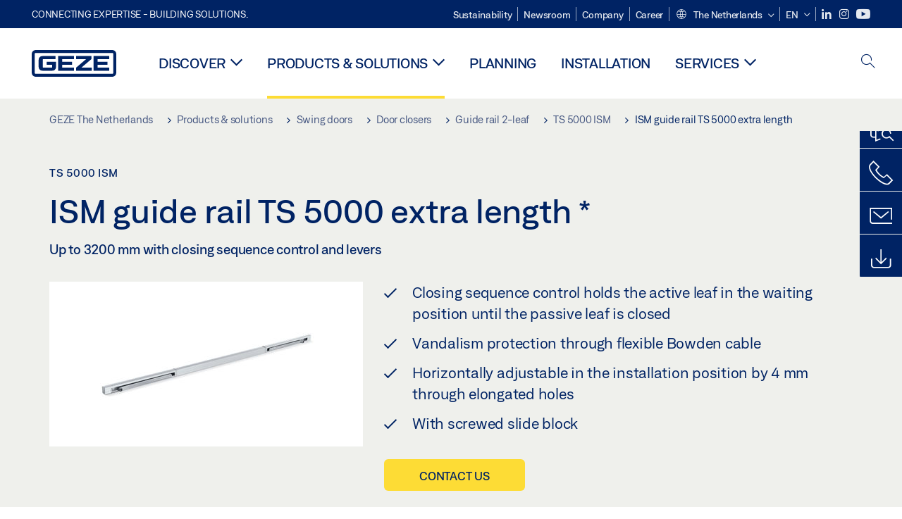

--- FILE ---
content_type: text/html; charset=utf-8
request_url: https://www.geze.nl/en/products-solutions/swing_doors/door_closers/guide_rail_2_leaf/ts_5000_ism/ism_guide_rail_ts_5000_extra_length/p_4359
body_size: 26249
content:
<!DOCTYPE html>
<html lang="en-nl" class=" scroll-top" load-recaptcha="1">
<head><script data-language="en" id="usercentrics-cmp" src="https://web.cmp.usercentrics.eu/ui/loader.js" data-settings-id="s42rlzZumCAPx1" async></script>
    <meta charset="utf-8">

<!-- 
	This website is powered by TYPO3 - inspiring people to share!
	TYPO3 is a free open source Content Management Framework initially created by Kasper Skaarhoj and licensed under GNU/GPL.
	TYPO3 is copyright 1998-2026 of Kasper Skaarhoj. Extensions are copyright of their respective owners.
	Information and contribution at https://typo3.org/
-->


<title>ISM guide rail TS 5000 extra length | GEZE</title>
<meta name="generator" content="TYPO3 CMS">
<meta name="description" content="Up to 3200 mm with closing sequence control and levers">
<meta name="viewport" content="width=device-width, initial-scale=1.0">
<meta property="og:description" content="Up to 3200 mm with closing sequence control and levers">
<meta property="og:title" content="ISM guide rail TS 5000 extra length">
<meta name="twitter:description" content="Up to 3200 mm with closing sequence control and levers">
<meta name="twitter:title" content="ISM guide rail TS 5000 extra length">
<meta name="twitter:card" content="summary">


<link rel="stylesheet" href="/_assets/c1f754f6fbf4f5fa4c67c9b3628e318e/b13-Css/main.css?1768990274" media="all">


<script>
var TYPO3 = Object.assign(TYPO3 || {}, Object.fromEntries(Object.entries({"settings":{"TS":{"pbox":"https:\/\/cdn.image.geze.com\/im\/%s\/pboxx-pixelboxx-%d\/%s"}},"lang":{"productPdfViewer.shareSuccess":"PDF-Link Successfully shared","productPdfViewer.copySuccess":"PDF-Link Successfully copied","productPdfViewer.ariaLabelDownload":"Download","productPdfViewer.ariaLabelCurrentPage":"Current page","productPdfViewer.ariaLabelZoom":"Zoomfactor","plugin.products.noDataAvailable":"Could not load data. Please reload or try again later.","plugin.products.productNotFound":"The requested product could not be found.","plugin.products.productCategoryNotFound":"The requested product category could not be found.","plugin.products.adviserNotFound":"The requested adviser could not be found.","plugin.products.show.label.moreProducts":"To the products","plugin.products.show.label.products.singular":"Product","plugin.products.show.label.products.plural":"Products","plugin.products.show.intro.contactUsButtonLabel":"Contact us","plugin.products.show.toc.section1":"Product overview","plugin.products.show.toc.section2":"Technical data","plugin.products.show.toc.section3":"Downloads","plugin.products.show.toc.section4":"Variants & Accessories","plugin.products.show.showMore":"Show more","plugin.products.show.applicationAreas.header":"Application Areas","plugin.products.show.configurationVariants.header":"Configuration Variants","plugin.products.show.toc.section5":"Service & Contact","plugin.products.show.section.2.header.1":"Specification comparison","plugin.products.show.section.2.header.2":"Technical data","plugin.products.show.section.3.header":"Downloads","plugin.products.accordion.label.Checkliste":"Checklist","plugin.products.accordion.label.Flyer\/Folder":"Flyer\/Folder","plugin.products.accordion.label.Presseartikel":"Press article","plugin.products.accordion.label.Verkaufsfreigabe":"Sales release","plugin.products.show.section.4.header":"Variants & Accessories","plugin.products.show.section.4.tabs.accessories":"Accessories","plugin.products.show.section.4.tabs.productTypes":"Types","plugin.products.show.section.4.tabs.material":"Installation material","plugin.products.show.section.4.tabs.parts":"Components","plugin.products.show.section.4.tabs.productVariants":"Variants","plugin.products.showOnlyDifferences":"Show differences only","plugin.products.show.section.5.header":"How can we help you?","plugin.products.show.featurestable.feature.value.yes":"Yes","plugin.products.show.featurestable.feature.value.no":"No","plugin.products.show.variants.designation":"Designation","plugin.products.show.accessories.type.parts":"Parts","plugin.products.show.accessories.type.material":"Material","plugin.products.show.accessories.type.accessories":"Accessories","plugin.products.show.accessories.type.productTypes":"Type","plugin.products.show.accessories.type.type":"Type","plugin.products.show.accessories.type.accessories.button.showmore":"Accessories","plugin.products.show.accessories.button.showmore":"load more","plugin.products.show.section.5.teaser.1.header":"GEZE services","plugin.products.show.section.5.teaser.2.header":"Store locator","plugin.products.show.section.5.teaser.3.header":"Workshops","plugin.products.serviceTeaser.1.linkTitle":"GEZE services","plugin.products.serviceTeaser.1.imgAltTitle":"GEZE services","plugin.products.serviceTeaser.1.header":"GEZE services","plugin.products.serviceTeaser.1.description":"Regular maintenance ensures functionality and maintains the value of your systems.","plugin.products.serviceTeaser.2.linkTitle":"Store locator","plugin.products.serviceTeaser.2.imgAltTitle":"Store locator","plugin.products.serviceTeaser.2.header":"Store locator","plugin.products.serviceTeaser.2.description":"Find the right retailer for your GEZE products quickly and easily.","plugin.products.serviceTeaser.3.linkTitle":"Workshops","plugin.products.serviceTeaser.3.imgAltTitle":"Workshops","plugin.products.serviceTeaser.3.header":"Workshops","plugin.products.serviceTeaser.3.description":"We offer a comprehensive qualification programme for GEZE products and current specialist topics.","plugin.products.serviceTeaser.4.linkTitle":"Spare parts","plugin.products.serviceTeaser.4.imgAltTitle":"Spare parts","plugin.products.serviceTeaser.4.header":"Spare parts","plugin.products.serviceTeaser.4.description":"We stock a full range of original spare parts, including for older systems.","plugin.products.contact.header":"Contact","plugin.products.contact.hotline.standard":"We help you with pleasure","plugin.products.contact.hotline.standard.tel":"+49-7152-203-0","plugin.products.contact.hotline.architects":"Hotline for architects","plugin.products.contact.hotline.architects.tel":"+49-7152-203-112","plugin.products.contact.hotline.architects.info":"(7:30 a.m. - 5:00 p.m.)","plugin.products.contact.hotline.service":"Service-Hotline","plugin.products.contact.hotline.service.tel":"+49-1802-923392","plugin.products.contact.hotline.service.info":"(0,06 \u20ac \/ Calling from landline, mobile telephony max. 0,42 \u20ac)","plugin.products.contact.hotline.callback.headline":"Callback service","plugin.products.contact.hotline.callback.toform":"to form","plugin.products.contact.hotline.writeus.headline":"Write us","plugin.products.contact.hotline.writeus.toform":"to form","plugin.products.category.notfound.header":"Product Category not found.","plugin.products.productasset.notfound.header":"Product asset not found.","plugin.products.product.notfound.header":"Product not found.","plugin.products.productlist.productdetails":"Product details","plugin.products.productlist.loadmore":"load more","plugin.products.productlist.feature.no":"No","plugin.products.productlist.feature.yes":"Yes","plugin.products.productlist.feature.more":"Product details","plugin.products.productcategorylist.headline":"Product advisor","plugin.products.productcategorylist.copy":" ","plugin.products.productcategorylist.more":"This way","plugin.products.productdetail.product":"Product","plugin.products.productasset.product-asset-id":"Product Asset ID","plugin.products.productcategory.product-category-id":"Product Category ID","plugin.products.awards.headline":"This product has been awarded","plugin.products.gallery.headline":"Installation situations in reference objects and videos","plugin.products.productdetail.safety-note":"Safety note","plugin.products.faceting.header":"Filter","plugin.products.faceting.default-option-select":"Please choose","plugin.products.faceting.chose":" chosen","plugin.products.faceting.reset-button":"Reset selection","plugin.products.productdetail.product-note.headline":"Notice about the products displayed","plugin.products.productdetail.product-note.text":"The products mentioned above may vary in form, type, characteristics and function (design, dimensions, availability, approvals, standards etc.) depending on the country. For questions please contact your GEZE contact person or send us an ","plugin.products.productdetail.product-note.mail.subject":"Product request","plugin.products.productdetail.product-note.mail.link-name":"E-Mail","plugin.products.faceting.filterTitle":"Filter","plugin.products.faceting.filterButton":"Show results","sharing.shareSuccess":"Link Successfully shared","sharing.copySuccess":"Copied to clipboard","sharing.ariaLabelShare":"Share"}}).filter((entry) => !['__proto__', 'prototype', 'constructor'].includes(entry[0]))));

</script>
<script src="/typo3temp/assets/js/69deb20bc65f1a7cd0d375113fa207c8.js?1768990355"></script>


<meta http-equiv="X-UA-Compatible" content="IE=edge"><!-- TYPO3 ID:15219--><!-- Google Tag Manager -->
<script type="text/javascript">
    window.consentFallbackmessage = 'Your cookie settings mean you are unable to view this content. Please consent to the use of cookies and third-party content under the &quot;Functions&quot; category to display this element .';
    window.consentFallbackbutton = 'Change cookie settings';
    window.enableUsercentrics = true;
    window.dataLayer = window.dataLayer || [];
</script>


<script type="text/javascript">
    LoadGTM();

    dataLayer.push("consent", "default", {
        ad_user_data: "denied",
        ad_personalization: "denied",
        ad_storage: "denied",
        analytics_storage: "denied",
        wait_for_update: 2000
    });

    window.addEventListener("ucEvent", function (e) {
        dataLayer.push("set", "ads_data_redaction", true);

        if (e.detail && e.detail.event == "consent_status") {
            if( e.detail && e.detail.event == "consent_status") {
                var ucAnalyticsService = 'Google Analytics';
                var ucAdService = 'Google Ads Remarketing';

                if(e.detail.hasOwnProperty(ucAnalyticsService) && e.detail.hasOwnProperty(ucAdService))
                {
                    dataLayer.push("consent", "update", {
                        ad_storage: e.detail[ucAdService] ? 'granted':'denied',
                        ad_user_data: e.detail[ucAdService] ? 'granted':'denied',
                        ad_personalization: e.detail[ucAdService] ? 'granted':'denied',
                        analytics_storage: e.detail[ucAnalyticsService] ? 'granted':'denied'
                    });
                }
                else {
                    if(e.detail.hasOwnProperty(ucAdService)) {
                        dataLayer.push("consent", "update", {
                            ad_storage: e.detail[ucAdService] ? 'granted':'denied',
                            ad_user_data: e.detail[ucAdService] ? 'granted':'denied',
                            ad_personalization: e.detail[ucAdService] ? 'granted':'denied'
                        });
                    }
                    if(e.detail.hasOwnProperty(ucAnalyticsService)) {
                        dataLayer.push("consent", "update", {
                            analytics_storage: e.detail[ucAnalyticsService] ? 'granted':'denied'
                        });
                    }
                }
            }
        }
    });

    function LoadGTM() {
        if (window.gtmLoaded) {
            return;
        }
        window.gtmLoaded = true;
        (function(w,d,s,l,i){w[l]=w[l]||[];w[l].push({'gtm.start': new Date().getTime(),event:'gtm.js'});var f=d.getElementsByTagName(s)[0],j=d.createElement(s),dl=l!='dataLayer'?'&l='+l:'';j.async=true;j.src='https://www.googletagmanager.com/gtm.js?id='+i+dl;f.parentNode.insertBefore(j,f);})(window,document,'script','dataLayer','GTM-NLTQ6PZM');
        (function(w,d,s,l,i){w[l]=w[l]||[];w[l].push({'gtm.start': new Date().getTime(),event:'gtm.js'});var f=d.getElementsByTagName(s)[0],j=d.createElement(s),dl=l!='dataLayer'?'&l='+l:'';j.async=true;j.src= 'https://www.googletagmanager.com/gtm.js?id='+i+dl;f.parentNode.insertBefore(j,f);})(window,document,'script','dataLayer','GTM-N85K2HS');
    }
</script>
<!-- End Google Tag Manager -->
<link rel="shortcut icon" type="image/png" href="/_assets/c1f754f6fbf4f5fa4c67c9b3628e318e/Icons/favicon.png"><link rel="shortcut icon" type="image/x-icon" href="/_assets/c1f754f6fbf4f5fa4c67c9b3628e318e/Icons/favicon.ico"><link rel="preload" href="/_assets/c1f754f6fbf4f5fa4c67c9b3628e318e/webfonts/geze_ui/geze_ui.ttf" as="font" type="font/ttf" crossorigin><script>var B = B || {};B.currentBaseUrl = "https://www.geze.nl/en";</script>
<link rel="canonical" href="https://www.geze.nl/en/products-solutions/swing_doors/door_closers/guide_rail_2_leaf/ts_5000_ism/ism_guide_rail_ts_5000_extra_length/p_4359">

<link rel="alternate" hreflang="de-de" href="https://www.geze.de/de/produkte-loesungen/drehtueren/tuerschliesser/gleitschiene_2_fluegelig/ts_5000_ism/ism_gleitschiene_ts_5000_ueberlaenge/p_4359">
<link rel="alternate" hreflang="en-de" href="https://www.geze.de/en/products-solutions/swing_doors/door_closers/guide_rail_2_leaf/ts_5000_ism/ism_guide_rail_ts_5000_extra_length/p_4359">
<link rel="alternate" hreflang="x-default" href="https://www.geze.com/en/products-solutions/swing_doors/door_closers/guide_rail_2_leaf/ts_5000_ism/ism_guide_rail_ts_5000_extra_length/p_4359">
<link rel="alternate" hreflang="de-at" href="https://www.geze.at/de/produkte-loesungen/drehtueren/tuerschliesser/gleitschiene_2_fluegelig/ts_5000_ism/ism_gleitschiene_ts_5000_ueberlaenge/p_4359">
<link rel="alternate" hreflang="en-at" href="https://www.geze.at/en/products-solutions/swing_doors/door_closers/guide_rail_2_leaf/ts_5000_ism/ism_guide_rail_ts_5000_extra_length/p_4359">
<link rel="alternate" hreflang="de-ch" href="https://www.geze.ch/de/produkte-loesungen/drehtueren/tuerschliesser/gleitschiene_2_fluegelig/ts_5000_ism/ism_gleitschiene_ts_5000_ueberlaenge/p_4359">
<link rel="alternate" hreflang="en-ch" href="https://www.geze.ch/en/products-solutions/swing_doors/door_closers/guide_rail_2_leaf/ts_5000_ism/ism_guide_rail_ts_5000_extra_length/p_4359">
<link rel="alternate" hreflang="fr-ch" href="https://www.geze.ch/fr/produits-et-solutions/portes_battantes/ferme_portes/bras_a_coulisse_2_vantaux/ts_5000_ism/bandeau_ism_ts_5000,_longueur_speciale/p_4359">
<link rel="alternate" hreflang="en-gb" href="https://www.geze.co.uk/en/products-solutions/swing_doors/door_closers/guide_rail_2_leaf/ts_5000_ism/ism_guide_rail_ts_5000_extra_length/p_4359">
<link rel="alternate" hreflang="en-za" href="https://www.geze.co.za/en/products-solutions/swing_doors/door_closers/guide_rail_2_leaf/ts_5000_ism/ism_guide_rail_ts_5000_extra_length/p_4359">
<link rel="alternate" hreflang="en-es" href="https://www.geze.es/en/products-solutions/swing_doors/door_closers/guide_rail_2_leaf/ts_5000_ism/ism_guide_rail_ts_5000_extra_length/p_4359">
<link rel="alternate" hreflang="es-es" href="https://www.geze.es/es/productos-y-soluciones/puertas_batientes/cierrapuertas/guia_lateral_2_hojas/ts_5000_ism/guia_con_secuencia_de_cierre_integrada_ts_5000_longitud_ampliada/p_4359">
<link rel="alternate" hreflang="en-fr" href="https://www.geze.fr/en/products-solutions/swing_doors/door_closers/guide_rail_2_leaf/ts_5000_ism/ism_guide_rail_ts_5000_extra_length/p_4359">
<link rel="alternate" hreflang="fr-fr" href="https://www.geze.fr/fr/produits-et-solutions/portes_battantes/ferme_portes/bras_a_coulisse_2_vantaux/ts_5000_ism/bandeau_ism_ts_5000,_longueur_speciale/p_4359">
<link rel="alternate" hreflang="en-it" href="https://www.geze.it/en/products-solutions/swing_doors/door_closers/guide_rail_2_leaf/ts_5000_ism/ism_guide_rail_ts_5000_extra_length/p_4359">
<link rel="alternate" hreflang="it-it" href="https://www.geze.it/it/prodotti-e-soluzioni/porte_a_battente/chiudiporta/braccio_a_slitta_2_ante/ts_5000_ism/braccio_a_slitta_ism_ts_5000_lunghezza_maggiorata/p_4359">
<link rel="alternate" hreflang="en-nl" href="https://www.geze.nl/en/products-solutions/swing_doors/door_closers/guide_rail_2_leaf/ts_5000_ism/ism_guide_rail_ts_5000_extra_length/p_4359">
<link rel="alternate" hreflang="nl-nl" href="https://www.geze.nl/nl/producten-oplossingen/draaideuren/deurdrangers/glijrail_2_vleugelig/ts_5000_ism/ism_glijrail_ts_5000_overlengte/p_4359">
<link rel="alternate" hreflang="en-be" href="https://www.geze.be/en/products-solutions/swing_doors/door_closers/guide_rail_2_leaf/ts_5000_ism/ism_guide_rail_ts_5000_extra_length/p_4359">
<link rel="alternate" hreflang="fr-be" href="https://www.geze.be/fr/produits-et-solutions/portes_battantes/ferme_portes/bras_a_coulisse_2_vantaux/ts_5000_ism/bandeau_ism_ts_5000,_longueur_speciale/p_4359">
<link rel="alternate" hreflang="nl-be" href="https://www.geze.be/nl/producten-oplossingen/draaideuren/deurdrangers/glijrail_2_vleugelig/ts_5000_ism/ism_glijrail_ts_5000_overlengte/p_4359">
<link rel="alternate" hreflang="en-pl" href="https://www.geze.pl/en/products-solutions/swing_doors/door_closers/guide_rail_2_leaf/ts_5000_ism/ism_guide_rail_ts_5000_extra_length/p_4359">
<link rel="alternate" hreflang="pl-pl" href="https://www.geze.pl/pl/produkty-i-rozwiazania/drzwi_rozwierane/samozamykacze/szyna_slizgowa_dwuskrzydlowa/ts_5000_ism/szyna_slizgowa_ism_ts_5000_wydluzona/p_4359">
<link rel="alternate" hreflang="en-no" href="https://www.geze.no/en/products-solutions/swing_doors/door_closers/guide_rail_2_leaf/ts_5000_ism/ism_guide_rail_ts_5000_extra_length/p_4359">
<link rel="alternate" hreflang="nb-no" href="https://www.geze.no/nb/produkter-og-loesninger/slagdoerer/doerlukker/glideskinne_2_floeyet_doer/ts_5000_ism/ism_glideskinne_ts_5000_overlengde/p_4359">
<link rel="alternate" hreflang="en-se" href="https://www.geze.se/en/products-solutions/swing_doors/door_closers/guide_rail_2_leaf/ts_5000_ism/ism_guide_rail_ts_5000_extra_length/p_4359">
<link rel="alternate" hreflang="sv-se" href="https://www.geze.se/sv/produkter-och-loesningar/slagdoerrar/doerrstaengare/glidskena_2_flyglig/ts_5000_ism/med_glidskena_foer_integrerad_styrning_av_staengningssekvens_ts_5000,_extra_laang/p_4359">
<link rel="alternate" hreflang="en-dk" href="https://www.geze.dk/en/products-solutions/swing_doors/door_closers/guide_rail_2_leaf/ts_5000_ism/ism_guide_rail_ts_5000_extra_length/p_4359">
<link rel="alternate" hreflang="da-dk" href="https://www.geze.dk/da/produkter-og-loesninger/haengslede_doere/doerlukkkere/glideskinne_2_floejet/ts_5000_ism/glideskinne_med_integreret_styring_af_lukkesekvens_ts_5000_overlaengde/p_4359">
<link rel="alternate" hreflang="en-cn" href="https://www.geze.com.cn/en/products-solutions/swing_doors/door_closers/guide_rail_2_leaf/ts_5000_ism/ism_guide_rail_ts_5000_extra_length/p_4359">
<link rel="alternate" hreflang="zh-cn" href="https://www.geze.com.cn/zh/%E4%BA%A7%E5%93%81%E4%B8%8E%E8%A7%A3%E5%86%B3%E6%96%B9%E6%A1%88/%E5%B9%B3%E5%BC%80%E9%97%A8/%E9%97%AD%E9%97%A8%E5%99%A8/%E5%8F%8C%E6%89%87%E9%97%A8%E7%94%A8%E6%BB%91%E5%B0%BA%E5%BC%8F%E9%97%AD%E9%97%A8%E5%99%A8/ts_5000_ism/ts_5000_ism_%E5%8A%A0%E9%95%BF%E6%BB%91%E5%B0%BA/p_4359">
<link rel="alternate" hreflang="en-tr" href="https://www.geze.com.tr/en/products-solutions/swing_doors/door_closers/guide_rail_2_leaf/ts_5000_ism/ism_guide_rail_ts_5000_extra_length/p_4359">
<link rel="alternate" hreflang="tr-tr" href="https://www.geze.com.tr/tr/ueruenler-ve-coezuemler/dairesel_kapilar/kapi_hidrolikleri/kayma_rayi_2_kanatli/ts_5000_ism/entegre_sirali_kapatma_mekanizmasi_kayma_rayi_ts_5000_normalden_fazla_uzunluk/p_4359">
<link rel="alternate" hreflang="en-kr" href="https://www.geze.kr/en/products-solutions/swing_doors/door_closers/guide_rail_2_leaf/ts_5000_ism/ism_guide_rail_ts_5000_extra_length/p_4359">
<link rel="alternate" hreflang="en-in" href="https://www.geze.in/en/products-solutions/swing_doors/door_closers/guide_rail_2_leaf/ts_5000_ism/ism_guide_rail_ts_5000_extra_length/p_4359">
<link rel="alternate" hreflang="hi-in" href="https://www.geze.in/hi/%E0%A4%89%E0%A4%A4%E0%A5%8D%E0%A4%AA%E0%A4%BE%E0%A4%A6%E0%A4%A8-%E0%A4%94%E0%A4%B0-%E0%A4%B8%E0%A4%AE%E0%A4%BE%E0%A4%A7%E0%A4%BE%E0%A4%A8/%E0%A4%B8%E0%A5%8D%E0%A4%B5%E0%A4%BF%E0%A4%82%E0%A4%97_%E0%A4%A6%E0%A4%B0%E0%A4%B5%E0%A4%BE%E0%A4%9C%E0%A4%BC%E0%A5%87/%E0%A4%A6%E0%A4%B0%E0%A4%B5%E0%A4%BE%E0%A4%9C%E0%A4%BE_%E0%A4%95%E0%A5%8D%E0%A4%B2%E0%A5%8B%E0%A4%9C%E0%A4%B0/%E0%A4%97%E0%A4%BE%E0%A4%87%E0%A4%A1_%E0%A4%B0%E0%A5%87%E0%A4%B2,_2_%E0%A4%B2%E0%A5%80%E0%A4%AB/ts_5000_ism/ism_%E0%A4%97%E0%A4%BE%E0%A4%87%E0%A4%A1_%E0%A4%B0%E0%A5%87%E0%A4%B2_ts_5000_%E0%A4%85%E0%A4%A4%E0%A4%BF%E0%A4%B0%E0%A4%BF%E0%A4%95%E0%A5%8D%E0%A4%A4_%E0%A4%B2%E0%A4%82%E0%A4%AC%E0%A4%BE%E0%A4%88/p_4359">
<link rel="alternate" hreflang="en-ua" href="https://www.geze.ua/en/products-solutions/swing_doors/door_closers/guide_rail_2_leaf/ts_5000_ism/ism_guide_rail_ts_5000_extra_length/p_4359">
<link rel="alternate" hreflang="uk-ua" href="https://www.geze.ua/uk/produkti-ta-rishennja/rozpashni_dveri/zachinjuvachi/kovzajucha_tjaga_dvostulkova/ts_5000_ism/kovzajucha_tjaga_ism_ts_5000_podovzhena/p_4359">
<link rel="alternate" hreflang="en-hu" href="https://www.geze.hu/en/products-solutions/swing_doors/door_closers/guide_rail_2_leaf/ts_5000_ism/ism_guide_rail_ts_5000_extra_length/p_4359">
<link rel="alternate" hreflang="hu-hu" href="https://www.geze.hu/hu/termekek-es-megoldasok/nyiloajtok/ajtocsukok/ketszarnyu_csuszosin/ts_5000_ism/ism_ts_5000_csuszosin_tulnyulassal/p_4359">
<link rel="alternate" hreflang="en-hr" href="https://www.geze.hr/en/products-solutions/swing_doors/door_closers/guide_rail_2_leaf/ts_5000_ism/ism_guide_rail_ts_5000_extra_length/p_4359">
<link rel="alternate" hreflang="hr-hr" href="https://www.geze.hr/hr/proizvodi-i-rjesenja/zaokretna_vrata/zatvaraci_vrata/2_krilna_klizna_vodilica/ts_5000_ism/ism_klizna_vodilica_ts_5000_prevelike_duljine/p_4359">
<link rel="alternate" hreflang="en-ro" href="https://www.geze.ro/en/products-solutions/swing_doors/door_closers/guide_rail_2_leaf/ts_5000_ism/ism_guide_rail_ts_5000_extra_length/p_4359">
<link rel="alternate" hreflang="ro-ro" href="https://www.geze.ro/ro/produse-si-solutii/usi_cu_canat_batant/amortizoare/sina_de_glisare,_2_canat/ts_5000_ism/sina_de_glisare_ism_ts_5000_lungime_suplimentara/p_4359">
<link rel="alternate" hreflang="en-sg" href="https://www.geze.sg/en/products-solutions/swing_doors/door_closers/guide_rail_2_leaf/ts_5000_ism/ism_guide_rail_ts_5000_extra_length/p_4359">
<link rel="alternate" hreflang="en-id" href="https://www.geze.sg/en/products-solutions/swing_doors/door_closers/guide_rail_2_leaf/ts_5000_ism/ism_guide_rail_ts_5000_extra_length/p_4359">
<link rel="alternate" hreflang="en-ae" href="https://www.geze.ae/en/products-solutions/swing_doors/door_closers/guide_rail_2_leaf/ts_5000_ism/ism_guide_rail_ts_5000_extra_length/p_4359">
<link rel="alternate" hreflang="en-pt" href="https://www.geze.pt/en/products-solutions/swing_doors/door_closers/guide_rail_2_leaf/ts_5000_ism/ism_guide_rail_ts_5000_extra_length/p_4359">
<link rel="alternate" hreflang="pt-pt" href="https://www.geze.pt/pt/produtos-solucoes/portas_batentes/contactos_de_fecho_da_porta/calha_deslizante,_de_2_folha/ts_5000_ism/calha_deslizante_ism_ts_5000_excesso/p_4359">
</head>
<body class="netherland EntryPage">


<!-- Skip-Link -->
<a href="#content" class="sr-only sr-only-focusable" id="skip">
    <div class="container">
        <span class="skiplink-text">Skip to main content</span>
    </div>
</a>

<div class="pageWrapper  body-bg-top">
    <!-- fixedNavbar -->
    

<header id="top" class="header">

    <div class="claim">
        Connecting expertise - building solutions.
    </div>

    <div class="navbar navbar-fixed-top" role="navigation">
        <div class="container">
            <div class="navbar-header">
                
                    <button aria-expanded="false" aria-label="Toggle navigation" class="navbar-toggle header-button" data-toggle="collapse" data-target=".navbar-collapse">
                        <span class="ico-menu"></span>
                        <span class="ico-close"></span>
                    </button>
                

                

                
                    <button aria-expanded="false" aria-label="Toggle sidebar" class="navbar-toggle header-button sidebar-header-button" data-target=".sidebar">
                        <span class="ico-sidebar"></span>
                        <span class="ico-close"></span>
                    </button>
                

                
                    <button aria-expanded="false" aria-label="Toggle Mobile Search" class="navbar-toggle header-button b_header-search__toggle-mobile bJS_search-toggle-mobile">
                        <span class="ico-search" aria-hidden="true" aria-label="open search"></span>
                        <span class="ico-close" aria-hidden="true" aria-label="close search"></span>
                    </button>
                

                
                <a href="/en" class="navbar-brand">
    <svg class="logo" xmlns="http://www.w3.org/2000/svg" viewBox="0 0 283.46 89.01" role="img"
         aria-label="Geze Logo">
        <title>GEZE</title>
        <desc>GEZE</desc>
        <g id="bounding_box-header" data-name="bounding box">
            <rect class="cls-1" fill="none" width="283.46" height="89.01"></rect>
        </g>
        <g id="GEZE_Logo-header" data-name="GEZE Logo">
            <path class="cls-2"
                  fill="#002364"
                  d="M270.27,89H13.2A13.21,13.21,0,0,1,0,75.82V13.19A13.21,13.21,0,0,1,13.2,0H270.27a13.21,13.21,0,0,1,13.2,13.19V75.82A13.21,13.21,0,0,1,270.27,89ZM13.2,9.82a3.37,3.37,0,0,0-3.37,3.36V75.82a3.37,3.37,0,0,0,3.37,3.36H270.27a3.37,3.37,0,0,0,3.37-3.36V13.19a3.37,3.37,0,0,0-3.37-3.36ZM220.75,49.23H254V39.41H220.75V30.46H260.1V20.16H207.18V68.9H260.1V58.59H220.75Zm-118.57,0h33.23V39.41H102.18V30.46h39.35V20.16H88.61V68.9h52.92V58.59H102.18Zm97.75-18.77V20.16H149v10.3h33.21L149,58.59V68.9H201.5V58.59H166.6ZM68.75,56.65a1.62,1.62,0,0,1-.66,1.51c-.12.11-.47.43-2.16.43h-26c-1.54,0-2.92-.15-3-1.95V32.39c0-1.79,1.43-1.94,3-1.94H80V20.16H36.55c-10.49,0-13.27,8-13.27,12.24V56.65c0,4.23,2.77,12.24,13.27,12.24H68.38c4.57,0,7.22-1.41,9.09-3.11a11.82,11.82,0,0,0,4-9.14V39.43H50.42v9.78H68.75Z"></path>
        </g>
    </svg>
</a>
            </div>

            <div class="nav-wrapper">
                <div class="navbar-collapse collapse">
                    <div id="menu" class="full_menu">
                        <div class="ribbon">
                            <div class="nav navbar-nav meta-nav">
                                

<ul>
    
    
        <li class="">
            <a href="https://sustainability.geze.com/en" target="_blank" title="Sustainability" rel="noopener">
                
                Sustainability
            </a>
        </li>
    
        <li class="">
            <a href="/en/newsroom" title="Newsroom">
                
                Newsroom
            </a>
        </li>
    
        <li class="">
            <a href="/en/company" title="Company">
                
                Company
            </a>
        </li>
    
        <li class="">
            <a href="https://career.geze.com/en" target="_blank" rel="noreferrer noopener" title="Career">
                
                Career
            </a>
        </li>
    

    


    <li class="dropdown multicolumn-list">
        <a href="#" class="dropdown-toggle" data-toggle="dropdown" role="button" aria-haspopup="true" aria-expanded="false">
            <span class="ico-sphere"></span>
            <span class="underline">The Netherlands</span>
            <span class="ico-chevron_down"></span>
        </a>
        <ul class="dropdown-menu">
            
                <li>
                    <a href="https://www.geze.be/nl">
                        <span class="flag-icon flag-icon-be"></span>
                        Belgium
                    </a>
                </li>
            
                <li>
                    <a href="https://www.geze.bg/bg">
                        <span class="flag-icon flag-icon-bg"></span>
                        Bulgaria
                    </a>
                </li>
            
                <li>
                    <a href="https://www.geze.com.cn/zh">
                        <span class="flag-icon flag-icon-cn"></span>
                        China
                    </a>
                </li>
            
                <li>
                    <a href="https://www.geze.dk/da">
                        <span class="flag-icon flag-icon-dk"></span>
                        Denmark
                    </a>
                </li>
            
                <li>
                    <a href="https://www.geze.de/de">
                        <span class="flag-icon flag-icon-de"></span>
                        Germany
                    </a>
                </li>
            
                <li>
                    <a href="https://www.geze.ee/et">
                        <span class="flag-icon flag-icon-ee"></span>
                        Estonia
                    </a>
                </li>
            
                <li>
                    <a href="https://www.geze.fi/fi">
                        <span class="flag-icon flag-icon-fi"></span>
                        Finland
                    </a>
                </li>
            
                <li>
                    <a href="https://www.geze.fr/fr">
                        <span class="flag-icon flag-icon-fr"></span>
                        France
                    </a>
                </li>
            
                <li>
                    <a href="https://www.geze.in/hi">
                        <span class="flag-icon flag-icon-in"></span>
                        India
                    </a>
                </li>
            
                <li>
                    <a href="https://www.geze.sg/en">
                        <span class="flag-icon flag-icon-id"></span>
                        Indonesia
                    </a>
                </li>
            
                <li>
                    <a href="https://www.geze.it/it">
                        <span class="flag-icon flag-icon-it"></span>
                        Italy
                    </a>
                </li>
            
                <li>
                    <a href="https://www.geze.kr/en">
                        <span class="flag-icon flag-icon-kr"></span>
                        Korea
                    </a>
                </li>
            
                <li>
                    <a href="https://www.geze.hr/hr">
                        <span class="flag-icon flag-icon-hr"></span>
                        Croatia
                    </a>
                </li>
            
                <li>
                    <a href="https://www.geze.lv/lv">
                        <span class="flag-icon flag-icon-lv"></span>
                        Latvia
                    </a>
                </li>
            
                <li>
                    <a href="https://www.geze.lt/lt">
                        <span class="flag-icon flag-icon-lt"></span>
                        Lithuania
                    </a>
                </li>
            
                <li>
                    <a href="https://www.geze.lu/fr">
                        <span class="flag-icon flag-icon-lu"></span>
                        Luxembourg
                    </a>
                </li>
            
                <li>
                    <a href="https://www.geze.nl/nl">
                        <span class="flag-icon flag-icon-nl"></span>
                        The Netherlands
                    </a>
                </li>
            
                <li>
                    <a href="https://www.geze.no/nb">
                        <span class="flag-icon flag-icon-no"></span>
                        Norway
                    </a>
                </li>
            
                <li>
                    <a href="https://www.geze.at/de">
                        <span class="flag-icon flag-icon-at"></span>
                        Austria
                    </a>
                </li>
            
                <li>
                    <a href="https://www.geze.pl/pl">
                        <span class="flag-icon flag-icon-pl"></span>
                        Poland
                    </a>
                </li>
            
                <li>
                    <a href="https://www.geze.pt/pt">
                        <span class="flag-icon flag-icon-pt"></span>
                        Portugal
                    </a>
                </li>
            
                <li>
                    <a href="https://www.geze.ro/ro">
                        <span class="flag-icon flag-icon-ro"></span>
                        Romania
                    </a>
                </li>
            
                <li>
                    <a href="https://www.geze.ru/ru">
                        <span class="flag-icon flag-icon-ru"></span>
                        Russia
                    </a>
                </li>
            
                <li>
                    <a href="https://www.geze.se/sv">
                        <span class="flag-icon flag-icon-se"></span>
                        Sweden
                    </a>
                </li>
            
                <li>
                    <a href="https://www.geze.ch/de">
                        <span class="flag-icon flag-icon-ch"></span>
                        Switzerland
                    </a>
                </li>
            
                <li>
                    <a href="https://www.geze.rs/sr">
                        <span class="flag-icon flag-icon-rs"></span>
                        Serbia
                    </a>
                </li>
            
                <li>
                    <a href="https://www.geze.sg/en">
                        <span class="flag-icon flag-icon-sg"></span>
                        Singapore
                    </a>
                </li>
            
                <li>
                    <a href="https://www.geze.sk/sk">
                        <span class="flag-icon flag-icon-sk"></span>
                        Slovakia
                    </a>
                </li>
            
                <li>
                    <a href="https://www.geze.si/sl">
                        <span class="flag-icon flag-icon-si"></span>
                        Slovenia
                    </a>
                </li>
            
                <li>
                    <a href="https://www.geze.es/es">
                        <span class="flag-icon flag-icon-es"></span>
                        Spain
                    </a>
                </li>
            
                <li>
                    <a href="https://www.geze.co.za/en">
                        <span class="flag-icon flag-icon-za"></span>
                        South Africa
                    </a>
                </li>
            
                <li>
                    <a href="https://www.geze.sg/en">
                        <span class="flag-icon flag-icon-tw"></span>
                        Taiwan
                    </a>
                </li>
            
                <li>
                    <a href="https://www.geze.cz/cs">
                        <span class="flag-icon flag-icon-cz"></span>
                        Czech Republic
                    </a>
                </li>
            
                <li>
                    <a href="https://www.geze.com.tr/tr">
                        <span class="flag-icon flag-icon-tr"></span>
                        Türkiye
                    </a>
                </li>
            
                <li>
                    <a href="https://www.geze.ua/uk">
                        <span class="flag-icon flag-icon-ua"></span>
                        Ukraine
                    </a>
                </li>
            
                <li>
                    <a href="https://www.geze.hu/hu">
                        <span class="flag-icon flag-icon-hu"></span>
                        Hungary
                    </a>
                </li>
            
                <li>
                    <a href="https://www.geze.ae/en">
                        <span class="flag-icon flag-icon-ae"></span>
                        United Arab Emirates
                    </a>
                </li>
            
                <li>
                    <a href="https://www.geze.co.uk/en">
                        <span class="flag-icon flag-icon-gb"></span>
                        United Kingdom
                    </a>
                </li>
            
        </ul>
    </li>




    


    <li class="dropdown">
        
                
                    
                
                    
                        <a href="#" class="dropdown-toggle" data-toggle="dropdown" role="button" aria-haspopup="true" aria-expanded="false">
                            <span class="dropdown-toggle__country">EN</span>
                            <span class="ico-chevron_down"></span>
                        </a>
                    
                
                <ul class="dropdown-menu">
                    
                        
    <li class=" ">
        
                <a hreflang="nl-nl" href="/nl/producten-oplossingen/draaideuren/deurdrangers/glijrail_2_vleugelig/ts_5000_ism/ism_glijrail_ts_5000_overlengte/p_4359">
                    nederlands
                </a>
            
    </li>

                    
                        
    <li class="active ">
        
                <a href="#" onclick="return false;">
                    english
                </a>
            
    </li>

                    
                </ul>
            
    </li>





    


    <li class="social socialnavigation">
        
            <a href="https://www.linkedin.com/company/gezebenelux" title="LinkedIn" target="_blank" aria-label="LinkedIn">
                <span class="ico-social-linkedin"></span>
            </a>
        
            <a href="https://www.instagram.com/geze_benelux" title="Instagram" target="_blank" aria-label="Instagram">
                <span class="ico-social-instagram"></span>
            </a>
        
            <a href="https://www.youtube.com/channel/UCZPlsFeK6o7hkFbsFAPXIdA" title="Youtube" target="_blank" aria-label="Youtube">
                <span class="ico-social-youtube"></span>
            </a>
        
    </li>




</ul>





                            </div>
                        </div>
                        
                            <ul class="nav navbar-nav main-nav" data-module="megamenu">
                                

                                    
                                    

                                    <li data-sectiontoggler
                                        class=" ">
                                        
                                        
                                                
                                            
                                        
                                                <a href="/en/discover" id="nav-level1-discover" class="main-nav-link main-nav-link--subpages">
                                                    Discover
                                                </a>
                                            


                                        
                                            <label for="path_10840" aria-label="Open Discover" class="toggle-sub" onclick="">
                                                <span class="ico-arrow_link_mobile" aria-hidden="true"></span>
                                            </label>
                                            <input id="path_10840" aria-hidden="true" tabindex="-1" class="sub-nav-check" type="checkbox">

                                            <div id="path_10840-sub" class="column-wrapper sub-nav" data-sectioncontent>
                                                <div class="container">
                                                    <div class="sub-heading">
                                                        <span>Discover</span>
                                                        <label for="path_10840" class="toggle"
                                                               title="Back">
                                                            <span class="ico-arrow_back_mobile"
                                                                  aria-hidden="true"></span>
                                                        </label>
                                                    </div>
                                                    <div class="colGroup">
                                                        <div class="groupTitle"></div>
                                                        
    
            
        

    
            
        

    
            <ul>
        
    
        

        <li >
            


        
    

        
    


    
            
                    
                            <a href="/en/discover/topics" id="nav-level2-topics" title="Topics" class="group-header">
                                <strong>Topics</strong>
                            </a>
                        
                
        






            
                    
                

            
        </li>
        
    
        

        <li >
            


        
    

        
    


    
            
                    
                            <a href="/en/discover/casestudies" id="nav-level2-case-studies" title="Case studies" class="group-header">
                                <strong>Case studies</strong>
                            </a>
                        
                
        






            
                    
                

            
        </li>
        
    
        

        <li >
            


        
    

        
    


    
            
                    
                            <a href="/en/discover/geze-insights" id="nav-level2-geze-insights" title="Geze Insights" class="group-header">
                                <strong>Geze Insights</strong>
                            </a>
                        
                
        






            
                    
                

            
        </li>
        
    
        

        <li >
            


        
    

        
    


    
            
                    
                            <a href="/en/discover/product-knowledge" id="nav-level2-product-knowledge" title="Product knowledge" class="group-header">
                                <strong>Product knowledge</strong>
                            </a>
                        
                
        






            
                    
                

            
        </li>
        
    
        

        <li >
            


        
    

        
    


    
            
                    
                            <a href="/en/discover/geze-showmobile" id="nav-level2-showmobile" title="Showmobile" class="group-header">
                                <strong>Showmobile</strong>
                            </a>
                        
                
        






            
                    
                

            
        </li>
        
    

    </ul>

                                                    </div>
                                                    
                                                </div>
                                            </div>
                                        
                                    </li>
                                

                                    
                                    

                                    <li data-sectiontoggler
                                        class=" current">
                                        
                                        
                                                
                                            
                                        
                                                <a href="/en/products-solutions" id="nav-level1-products-solutions" class="main-nav-link main-nav-link--subpages">
                                                    Products &amp; solutions
                                                </a>
                                            


                                        
                                            <label for="path_15219" aria-label="Open Products &amp; solutions" class="toggle-sub" onclick="">
                                                <span class="ico-arrow_link_mobile" aria-hidden="true"></span>
                                            </label>
                                            <input id="path_15219" aria-hidden="true" tabindex="-1" class="sub-nav-check" type="checkbox">

                                            <div id="path_15219-sub" class="column-wrapper sub-nav" data-sectioncontent>
                                                <div class="container">
                                                    <div class="sub-heading">
                                                        <span>Products &amp; solutions</span>
                                                        <label for="path_15219" class="toggle"
                                                               title="Back">
                                                            <span class="ico-arrow_back_mobile"
                                                                  aria-hidden="true"></span>
                                                        </label>
                                                    </div>
                                                    <div class="colGroup">
                                                        <div class="groupTitle">Products for </div>
                                                        
    
            
        

    
            
        

    
            <ul>
        
    
        

        <li >
            


        
    

        
    


    
            
                    <a class="group-header" href="https://www.geze.nl/en/products-solutions/swing_doors/c_36714" title="Swing doors" id="nav-level2-cat36714">
                        
                                
                            

                        <span class="ico-drehtueren" aria-hidden="true"></span>
                        <strong>Swing doors</strong>
                    </a>
                
        






            
                    
                

            
                
                <label for="path_15219_1_36714" class="toggle-sub" onclick="">
                    <span class="ico-arrow_link_mobile" aria-hidden="true"></span>
                </label>
                <input type="checkbox" id="path_15219_1_36714" tabindex="-1" class="sub-nav-check" autocomplete="off">
                
    
            
        

    
            
        

    
            <ul id="path_15219_1_36714-sub" class="sub-nav">
        
    
        
            <li class="sub-heading">
                
                <label for="path_15219_1_36714" class="toggle" title="Back">
                    <span class="ico-arrow_back_mobile" aria-hidden="true"></span>
                </label>
            </li>
        

        <li >
            


        
    

        
    


    
            
                    
                            <a href="https://www.geze.nl/en/products-solutions/swing_doors/door_control/c_36715" title="Door control" id="nav-level3-cat36715">
                                <span>Door control</span>
                            </a>
                        
                
        






            
                    
                

            
        </li>
        
    
        

        <li >
            


        
    

        
    


    
            
                    
                            <a href="https://www.geze.nl/en/products-solutions/swing_doors/door_closers/c_36719" title="Door closers" id="nav-level3-cat36719">
                                <span>Door closers</span>
                            </a>
                        
                
        






            
                    
                

            
        </li>
        
    
        

        <li >
            


        
    

        
    


    
            
                    
                            <a href="https://www.geze.nl/en/products-solutions/swing_doors/floor_springs/c_36727" title="Floor springs" id="nav-level3-cat36727">
                                <span>Floor springs</span>
                            </a>
                        
                
        






            
                    
                

            
        </li>
        
    
        

        <li >
            


        
    

        
    


    
            
                    
                            <a href="https://www.geze.nl/en/products-solutions/swing_doors/integrated_door_closers/c_36733" title="Integrated door closers" id="nav-level3-cat36733">
                                <span>Integrated door closers</span>
                            </a>
                        
                
        






            
                    
                

            
        </li>
        
    
        

        <li >
            


        
    

        
    


    
            
                    
                            <a href="https://www.geze.nl/en/products-solutions/swing_doors/hold_open_systems/c_36739" title="Hold-open systems" id="nav-level3-cat36739">
                                <span>Hold-open systems</span>
                            </a>
                        
                
        






            
                    
                

            
        </li>
        
    
        

        <li >
            


        
    

        
    


    
            
                    
                            <a href="https://www.geze.nl/en/products-solutions/swing_doors/automatic_door_drives/c_36746" title="Automatic door drives" id="nav-level3-cat36746">
                                <span>Automatic door drives</span>
                            </a>
                        
                
        






            
                    
                

            
        </li>
        
    
        

        <li >
            


        
    

        
    


    
            
                    
                            <a href="https://www.geze.nl/en/products-solutions/swing_doors/air_inlet_systems/c_36790" title="Air inlet systems" id="nav-level3-cat36790">
                                <span>Air inlet systems</span>
                            </a>
                        
                
        






            
                    
                

            
        </li>
        
    
        

        <li >
            


        
    

        
    


    
            
                    
                            <a href="https://www.geze.nl/en/products-solutions/swing_doors/door_hardware/c_37801" title="Door Hardware" id="nav-level3-cat37801">
                                <span>Door Hardware</span>
                            </a>
                        
                
        






            
                    
                

            
        </li>
        
    
        

        <li >
            


        
    

        
    


    
            
                    
                            <a href="https://www.geze.nl/en/products-solutions/swing_doors/accessories_for_swing_doors/c_37487" title="Accessories for swing doors" id="nav-level3-cat37487">
                                <span>Accessories for swing doors</span>
                            </a>
                        
                
        






            
                    
                

            
        </li>
        
    
        

        <li >
            


        
    

        
    


    
            
                    
                            <a href="https://www.geze.nl/en/products-solutions/individual-swing-door-solutions" title="Individual swing door solutions" id="nav-level3-individual-swing-door-solutions">
                                <span>Individual swing door solutions</span>
                            </a>
                        
                
        






            
                    
                

            
        </li>
        
    

    </ul>

            
        </li>
        
    
        

        <li >
            


        
    

        
    


    
            
                    <a class="group-header" href="https://www.geze.nl/en/products-solutions/sliding_doors/c_36758" title="Sliding doors" id="nav-level2-cat36758">
                        
                                
                            

                        <span class="ico-schiebetueren" aria-hidden="true"></span>
                        <strong>Sliding doors</strong>
                    </a>
                
        






            
                    
                

            
                
                <label for="path_15219_2_36758" class="toggle-sub" onclick="">
                    <span class="ico-arrow_link_mobile" aria-hidden="true"></span>
                </label>
                <input type="checkbox" id="path_15219_2_36758" tabindex="-1" class="sub-nav-check" autocomplete="off">
                
    
            
        

    
            
        

    
            <ul id="path_15219_2_36758-sub" class="sub-nav">
        
    
        
            <li class="sub-heading">
                
                <label for="path_15219_2_36758" class="toggle" title="Back">
                    <span class="ico-arrow_back_mobile" aria-hidden="true"></span>
                </label>
            </li>
        

        <li >
            


        
    

        
    


    
            
                    
                            <a href="https://www.geze.nl/en/products-solutions/sliding_doors/sliding_door_fittings/c_36759" title="Sliding door fittings" id="nav-level3-cat36759">
                                <span>Sliding door fittings</span>
                            </a>
                        
                
        






            
                    
                

            
        </li>
        
    
        

        <li >
            


        
    

        
    


    
            
                    
                            <a href="https://www.geze.nl/en/products-solutions/sliding_doors/automatic_sliding_doors/c_36768" title="Automatic sliding doors" id="nav-level3-cat36768">
                                <span>Automatic sliding doors</span>
                            </a>
                        
                
        






            
                    
                

            
        </li>
        
    
        

        <li >
            


        
    

        
    


    
            
                    
                            <a href="https://www.geze.nl/en/products-solutions/sliding_doors/accessories_for_sliding_doors/c_38053" title="Accessories for sliding doors" id="nav-level3-cat38053">
                                <span>Accessories for sliding doors</span>
                            </a>
                        
                
        






            
                    
                

            
        </li>
        
    
        

        <li >
            


        
    

        
    


    
            
                    
                            <a href="https://www.geze.nl/en/products-solutions/individual-sliding-door-solutions" title="Individual sliding door solutions" id="nav-level3-individual-sliding-door-solutions">
                                <span>Individual sliding door solutions</span>
                            </a>
                        
                
        






            
                    
                

            
        </li>
        
    

    </ul>

            
        </li>
        
    
        

        <li >
            


        
    

        
    


    
            
                    <a class="group-header" href="https://www.geze.nl/en/products-solutions/revolving_doors/c_36779" title="Revolving doors" id="nav-level2-cat36779">
                        
                                
                            

                        <span class="ico-karusselldrehtueren" aria-hidden="true"></span>
                        <strong>Revolving doors</strong>
                    </a>
                
        






            
                    
                

            
                
                <label for="path_15219_3_36779" class="toggle-sub" onclick="">
                    <span class="ico-arrow_link_mobile" aria-hidden="true"></span>
                </label>
                <input type="checkbox" id="path_15219_3_36779" tabindex="-1" class="sub-nav-check" autocomplete="off">
                
    
            
        

    
            
        

    
            <ul id="path_15219_3_36779-sub" class="sub-nav">
        
    
        
            <li class="sub-heading">
                
                <label for="path_15219_3_36779" class="toggle" title="Back">
                    <span class="ico-arrow_back_mobile" aria-hidden="true"></span>
                </label>
            </li>
        

        <li >
            


        
    

        
    


    
            
                    
                            <a href="https://www.geze.nl/en/products-solutions/revolving_doors/manual_revolving_doors/c_36780" title="Manual revolving doors" id="nav-level3-cat36780">
                                <span>Manual revolving doors</span>
                            </a>
                        
                
        






            
                    
                

            
        </li>
        
    
        

        <li >
            


        
    

        
    


    
            
                    
                            <a href="https://www.geze.nl/en/products-solutions/revolving_doors/automatic_revolving_doors/c_36782" title="Automatic revolving doors" id="nav-level3-cat36782">
                                <span>Automatic revolving doors</span>
                            </a>
                        
                
        






            
                    
                

            
        </li>
        
    

    </ul>

            
        </li>
        
    
        

        <li >
            


        
    

        
    


    
            
                    <a class="group-header" href="https://www.geze.nl/en/products-solutions/windows/c_36786" title="Windows" id="nav-level2-cat36786">
                        
                                
                            

                        <span class="ico-fenster" aria-hidden="true"></span>
                        <strong>Windows</strong>
                    </a>
                
        






            
                    
                

            
                
                <label for="path_15219_4_36786" class="toggle-sub" onclick="">
                    <span class="ico-arrow_link_mobile" aria-hidden="true"></span>
                </label>
                <input type="checkbox" id="path_15219_4_36786" tabindex="-1" class="sub-nav-check" autocomplete="off">
                
    
            
        

    
            
        

    
            <ul id="path_15219_4_36786-sub" class="sub-nav">
        
    
        
            <li class="sub-heading">
                
                <label for="path_15219_4_36786" class="toggle" title="Back">
                    <span class="ico-arrow_back_mobile" aria-hidden="true"></span>
                </label>
            </li>
        

        <li >
            


        
    

        
    


    
            
                    
                            <a href="https://www.geze.nl/en/products-solutions/windows/manual_fanlight_openers/c_36787" title="Manual fanlight openers" id="nav-level3-cat36787">
                                <span>Manual fanlight openers</span>
                            </a>
                        
                
        






            
                    
                

            
        </li>
        
    
        

        <li >
            


        
    

        
    


    
            
                    
                            <a href="https://www.geze.nl/en/products-solutions/windows/opening_drives/c_36788" title="Opening drives" id="nav-level3-cat36788">
                                <span>Opening drives</span>
                            </a>
                        
                
        






            
                    
                

            
        </li>
        
    
        

        <li >
            


        
    

        
    


    
            
                    
                            <a href="https://www.geze.nl/en/products-solutions/windows/locking_drives/c_36789" title="Locking drives" id="nav-level3-cat36789">
                                <span>Locking drives</span>
                            </a>
                        
                
        






            
                    
                

            
        </li>
        
    
        

        <li >
            


        
    

        
    


    
            
                    
                            <a href="https://www.geze.nl/en/products-solutions/windows/hardware_systems/c_36791" title="Hardware systems" id="nav-level3-cat36791">
                                <span>Hardware systems</span>
                            </a>
                        
                
        






            
                    
                

            
        </li>
        
    
        

        <li >
            


        
    

        
    


    
            
                    
                            <a href="https://www.geze.nl/en/products-solutions/windows/opening_locking_systems/c_36792" title="Opening/locking systems" id="nav-level3-cat36792">
                                <span>Opening/locking systems</span>
                            </a>
                        
                
        






            
                    
                

            
        </li>
        
    
        

        <li >
            


        
    

        
    


    
            
                    
                            <a href="https://www.geze.nl/en/products-solutions/windows/smoke_and_heat_extraction_system_control_panels/c_36904" title="Smoke and heat extraction system control panels" id="nav-level3-cat36904">
                                <span>Smoke and heat extraction system control panels</span>
                            </a>
                        
                
        






            
                    
                

            
        </li>
        
    
        

        <li >
            


        
    

        
    


    
            
                    
                            <a href="https://www.geze.nl/en/products-solutions/windows/ventilation_control_units/c_36793" title="Ventilation control units" id="nav-level3-cat36793">
                                <span>Ventilation control units</span>
                            </a>
                        
                
        






            
                    
                

            
        </li>
        
    
        

        <li >
            


        
    

        
    


    
            
                    
                            <a href="https://www.geze.nl/en/products-solutions/windows/smart_facades/c_36794" title="Smart façades" id="nav-level3-cat36794">
                                <span>Smart façades</span>
                            </a>
                        
                
        






            
                    
                

            
        </li>
        
    
        

        <li >
            


        
    

        
    


    
            
                    
                            <a href="https://www.geze.nl/en/products-solutions/individual-window-solutions" title="Individual window solutions" id="nav-level3-individual-window-solutions">
                                <span>Individual window solutions</span>
                            </a>
                        
                
        






            
                    
                

            
        </li>
        
    

    </ul>

            
        </li>
        
    
        

        <li >
            


        
    

        
    


    
            
                    <a class="group-header" href="https://www.geze.nl/en/products-solutions/glass_partition_walls/c_36796" title="Glass partition walls" id="nav-level2-cat36796">
                        
                                
                            

                        <span class="ico-glassysteme" aria-hidden="true"></span>
                        <strong>Glass partition walls</strong>
                    </a>
                
        






            
                    
                

            
                
                <label for="path_15219_5_36796" class="toggle-sub" onclick="">
                    <span class="ico-arrow_link_mobile" aria-hidden="true"></span>
                </label>
                <input type="checkbox" id="path_15219_5_36796" tabindex="-1" class="sub-nav-check" autocomplete="off">
                
    
            
        

    
            
        

    
            <ul id="path_15219_5_36796-sub" class="sub-nav">
        
    
        
            <li class="sub-heading">
                
                <label for="path_15219_5_36796" class="toggle" title="Back">
                    <span class="ico-arrow_back_mobile" aria-hidden="true"></span>
                </label>
            </li>
        

        <li >
            


        
    

        
    


    
            
                    
                            <a href="https://www.geze.nl/en/products-solutions/glass_partition_walls/movable_glass_partitioning_walls/c_36797" title="Movable glass partitioning walls" id="nav-level3-cat36797">
                                <span>Movable glass partitioning walls</span>
                            </a>
                        
                
        






            
                    
                

            
        </li>
        
    
        

        <li >
            


        
    

        
    


    
            
                    
                            <a href="https://www.geze.nl/en/products-solutions/glass_partition_walls/static_glass_partition_walls/c_36802" title="Static glass partition walls" id="nav-level3-cat36802">
                                <span>Static glass partition walls</span>
                            </a>
                        
                
        






            
                    
                

            
        </li>
        
    
        

        <li >
            


        
    

        
    


    
            
                    
                            <a href="https://www.geze.nl/en/products-solutions/individual-partition-wall-solutions" title="Individual partition wall solutions" id="nav-level3-individual-partition-wall-solutions">
                                <span>Individual partition wall solutions</span>
                            </a>
                        
                
        






            
                    
                

            
        </li>
        
    

    </ul>

            
        </li>
        
    
        

        <li >
            


        
    

        
    


    
            
                    <a class="group-header" href="https://www.geze.nl/en/products-solutions/access_control_and_safety/c_36807" title="Access control and safety" id="nav-level2-cat36807">
                        
                                
                            

                        <span class="ico-zutritt_sicherheit" aria-hidden="true"></span>
                        <strong>Access control and safety</strong>
                    </a>
                
        






            
                    
                

            
                
                <label for="path_15219_6_36807" class="toggle-sub" onclick="">
                    <span class="ico-arrow_link_mobile" aria-hidden="true"></span>
                </label>
                <input type="checkbox" id="path_15219_6_36807" tabindex="-1" class="sub-nav-check" autocomplete="off">
                
    
            
        

    
            
        

    
            <ul id="path_15219_6_36807-sub" class="sub-nav">
        
    
        
            <li class="sub-heading">
                
                <label for="path_15219_6_36807" class="toggle" title="Back">
                    <span class="ico-arrow_back_mobile" aria-hidden="true"></span>
                </label>
            </li>
        

        <li >
            


        
    

        
    


    
            
                    
                            <a href="https://www.geze.nl/en/products-solutions/access_control_and_safety/electric_strike/c_36808" title="Electric strike" id="nav-level3-cat36808">
                                <span>Electric strike</span>
                            </a>
                        
                
        






            
                    
                

            
        </li>
        
    
        

        <li >
            


        
    

        
    


    
            
                    
                            <a href="https://www.geze.nl/en/products-solutions/access_control_and_safety/self_locking_panic_locks/c_36812" title="Self-locking panic locks" id="nav-level3-cat36812">
                                <span>Self-locking panic locks</span>
                            </a>
                        
                
        






            
                    
                

            
        </li>
        
    
        

        <li >
            


        
    

        
    


    
            
                    
                            <a href="https://www.geze.nl/en/products-solutions/access_control_and_safety/access_control/c_36815" title="Access control" id="nav-level3-cat36815">
                                <span>Access control</span>
                            </a>
                        
                
        






            
                    
                

            
        </li>
        
    
        

        <li >
            


        
    

        
    


    
            
                    
                            <a href="https://www.geze.nl/en/products-solutions/access_control_and_safety/emergency_exit_systems/c_36819" title="Emergency exit systems" id="nav-level3-cat36819">
                                <span>Emergency exit systems</span>
                            </a>
                        
                
        






            
                    
                

            
        </li>
        
    
        

        <li >
            


        
    

        
    


    
            
                    
                            <a href="https://www.geze.nl/en/products-solutions/individual-safety-solutions" title="Individual safety solutions" id="nav-level3-individual-safety-solutions">
                                <span>Individual safety solutions</span>
                            </a>
                        
                
        






            
                    
                

            
        </li>
        
    
        

        <li >
            


        
    

        
    


    
            
                    
                            <a href="https://www.geze.nl/en/products-solutions/individual-safety-solutions" title="Individual safety solutions" id="nav-level3-individual-safety-solutions">
                                <span>Individual safety solutions</span>
                            </a>
                        
                
        






            
                    
                

            
        </li>
        
    

    </ul>

            
        </li>
        
    
        

        <li >
            


        
    

        
    


    
            
                    <a class="group-header" href="https://www.geze.nl/en/products-solutions/building_automation/c_36824" title="Building automation" id="nav-level2-cat36824">
                        
                                
                            

                        <span class="ico-gebaeudeautomation" aria-hidden="true"></span>
                        <strong>Building automation</strong>
                    </a>
                
        






            
                    
                

            
                
                <label for="path_15219_7_36824" class="toggle-sub" onclick="">
                    <span class="ico-arrow_link_mobile" aria-hidden="true"></span>
                </label>
                <input type="checkbox" id="path_15219_7_36824" tabindex="-1" class="sub-nav-check" autocomplete="off">
                
    
            
        

    
            
        

    
            <ul id="path_15219_7_36824-sub" class="sub-nav">
        
    
        
            <li class="sub-heading">
                
                <label for="path_15219_7_36824" class="toggle" title="Back">
                    <span class="ico-arrow_back_mobile" aria-hidden="true"></span>
                </label>
            </li>
        

        <li >
            


        
    

        
    


    
            
                    
                            <a href="https://www.geze.nl/en/products-solutions/building_automation/building_automation_systems/c_37540" title="Building automation systems" id="nav-level3-cat37540">
                                <span>Building automation systems</span>
                            </a>
                        
                
        






            
                    
                

            
        </li>
        
    
        

        <li >
            


        
    

        
    


    
            
                    
                            <a href="https://www.geze.nl/en/products-solutions/building_automation/gateway/c_37541" title="Gateway" id="nav-level3-cat37541">
                                <span>Gateway</span>
                            </a>
                        
                
        






            
                    
                

            
        </li>
        
    
        

        <li >
            


        
    

        
    


    
            
                    
                            <a href="https://www.geze.nl/en/products-solutions/building_automation/solutions/c_37542" title="Solutions" id="nav-level3-cat37542">
                                <span>Solutions</span>
                            </a>
                        
                
        






            
                    
                

            
        </li>
        
    

    </ul>

            
        </li>
        
            <li>
                
            </li>
        
    

    </ul>

                                                    </div>
                                                    
                                                        <div class="colGroup sub-content">
                                                            <div class="groupTitle">
                                                                Our Solutions
                                                            </div>
                                                            
    
            
        

    
            
        

    
            <ul>
        
    
        

        <li >
            


        
    

        
    


    
            
                    
                            <a href="/en/products-solutions/highlight-solutions" id="nav-level2-highlight-solutions" title="Highlight solutions" class="group-header">
                                <strong>Highlight solutions</strong>
                            </a>
                        
                
        






            
                    
                

            
                
                <label for="path__1" class="toggle-sub" onclick="">
                    <span class="ico-arrow_link_mobile" aria-hidden="true"></span>
                </label>
                <input type="checkbox" id="path__1" tabindex="-1" class="sub-nav-check" autocomplete="off">
                
    
            
        

    
            
        

    
            <ul id="path__1-sub" class="sub-nav">
        
    
        
            <li class="sub-heading">
                Highlight solutions
                <label for="path__1" class="toggle" title="Back">
                    <span class="ico-arrow_back_mobile" aria-hidden="true"></span>
                </label>
            </li>
        

        <li >
            


        
    

        
    


    
            
                    
                            <a href="https://connectivity.geze.com/en" target="_blank" id="nav-level3-mygeze-control" title="myGEZE Control" rel="noopener">
                                <span>myGEZE Control</span>
                            </a>
                        
                
        






            
                    
                

            
        </li>
        
    
        

        <li >
            


        
    

        
    


    
            
                    
                            <a href="https://bim.geze.com/en" target="_blank" id="nav-level3-geze-bim" title="GEZE BIM" rel="noopener">
                                <span>GEZE BIM</span>
                            </a>
                        
                
        






            
                    
                

            
        </li>
        
    
        

        <li >
            


        
    

        
    


    
            
                    
                            <a href="https://activestop.geze.com/en" target="_blank" id="nav-level3-geze-activestop-1" title="GEZE Activestop" rel="noopener">
                                <span>GEZE Activestop</span>
                            </a>
                        
                
        






            
                    
                

            
        </li>
        
    
        

        <li >
            


        
    

        
    


    
            
                    
                            <a href="https://powerturn.geze.com/en" target="_blank" id="nav-level3-geze-powerturn" title="GEZE Powerturn" rel="noopener">
                                <span>GEZE Powerturn</span>
                            </a>
                        
                
        






            
                    
                

            
        </li>
        
    
        

        <li >
            


        
    

        
    


    
            
                    
                            <a href="https://revoprime.geze.com/en/" target="_blank" id="nav-level3-geze-revoprime" rel="noreferrer noopener" title="GEZE Revo.PRIME">
                                <span>GEZE Revo.PRIME</span>
                            </a>
                        
                
        






            
                    
                

            
        </li>
        
    

    </ul>

            
        </li>
        
    
        

        <li >
            


        
    

        
    


    
            
                    
                            <a href="/en/products-solutions/industry-solutions" id="nav-level2-industry-solutions" title="Industry solutions" class="group-header">
                                <strong>Industry solutions</strong>
                            </a>
                        
                
        






            
                    
                

            
                
                <label for="path__2" class="toggle-sub" onclick="">
                    <span class="ico-arrow_link_mobile" aria-hidden="true"></span>
                </label>
                <input type="checkbox" id="path__2" tabindex="-1" class="sub-nav-check" autocomplete="off">
                
    
            
        

    
            
        

    
            <ul id="path__2-sub" class="sub-nav">
        
    
        
            <li class="sub-heading">
                Industry solutions
                <label for="path__2" class="toggle" title="Back">
                    <span class="ico-arrow_back_mobile" aria-hidden="true"></span>
                </label>
            </li>
        

        <li >
            


        
    

        
    


    
            
                    
                            <a href="/en/products-solutions/industry-solutions/healthcare-geze-solutions-and-advice" id="nav-level3-healthcare" title="Healthcare">
                                <span>Healthcare</span>
                            </a>
                        
                
        






            
                    
                

            
        </li>
        
    
        

        <li >
            


        
    

        
    


    
            
                    
                            <a href="/en/products-solutions/industry-solutions/hotel-restaurant-industry" id="nav-level3-hotel-restaurant-industry" title="Hotels &amp; restaurants">
                                <span>Hotels &amp; restaurants</span>
                            </a>
                        
                
        






            
                    
                

            
        </li>
        
    
        

        <li >
            


        
    

        
    


    
            
                    
                            <a href="/en/products-solutions/industry-solutions/office-buildings-geze-solutions" id="nav-level3-office-buildings" title="Office buildings">
                                <span>Office buildings</span>
                            </a>
                        
                
        






            
                    
                

            
        </li>
        
    
        

        <li >
            


        
    

        
    


    
            
                    
                            <a href="/en/products-solutions/industry-solutions/transport-technology" id="nav-level3-transport-technology" title="Transport technology">
                                <span>Transport technology</span>
                            </a>
                        
                
        






            
                    
                

            
        </li>
        
    
        

        <li >
            


        
    

        
    


    
            
                    
                            <a href="/en/products-solutions/industry-solutions/education-geze-solutions-and-consultancy" id="nav-level3-education" title="Education">
                                <span>Education</span>
                            </a>
                        
                
        






            
                    
                

            
        </li>
        
    
        

        <li >
            


        
    

        
    


    
            
                    
                            <a href="/en/products-solutions/industry-solutions/historic-buildings-geze-solutions-and-consultation" id="nav-level3-historic-buildings" title="Historic buildings">
                                <span>Historic buildings</span>
                            </a>
                        
                
        






            
                    
                

            
        </li>
        
    
        

        <li >
            


        
    

        
    


    
            
                    
                            <a href="/en/products-solutions/industry-solutions/sports-culture-geze-solutions-and-consultancy" id="nav-level3-sports-culture" title="Sports &amp; culture">
                                <span>Sports &amp; culture</span>
                            </a>
                        
                
        






            
                    
                

            
        </li>
        
    
        

        <li >
            


        
    

        
    


    
            
                    
                            <a href="/en/products-solutions/industry-solutions/public-buildings-geze-solutions-and-consultancy" id="nav-level3-public-buildings" title="Public buildings">
                                <span>Public buildings</span>
                            </a>
                        
                
        






            
                    
                

            
        </li>
        
    
        

        <li >
            


        
    

        
    


    
            
                    
                            <a href="/en/products-solutions/industry-solutions/retail-industry-geze-solutions-and-consultancy" id="nav-level3-retail-industry" title="Retail industry">
                                <span>Retail industry</span>
                            </a>
                        
                
        






            
                    
                

            
        </li>
        
    
        

        <li >
            


        
    

        
    


    
            
                    
                            <a href="/en/products-solutions/industry-solutions/private-buildings-geze-solutions-and-consultancy" id="nav-level3-private-buildings" title="Private buildings">
                                <span>Private buildings</span>
                            </a>
                        
                
        






            
                    
                

            
        </li>
        
    

    </ul>

            
        </li>
        
    
        

        <li >
            


        
    

        
    


    
            
                    
                            <a href="https://sustainability.geze.com/en/" target="_blank" id="nav-level2-sustainability-1" title="Sustainability" class="group-header" rel="noopener">
                                <strong>Sustainability</strong>
                            </a>
                        
                
        






            
                    
                

            
        </li>
        
    

    </ul>

                                                        </div>
                                                    
                                                </div>
                                            </div>
                                        
                                    </li>
                                

                                    
                                    

                                    <li data-sectiontoggler
                                        class=" ">
                                        
                                        
                                                
                                            
                                        
                                                <a href="/en/planning" id="nav-level1-planning" class="main-nav-link">
                                                    Planning
                                                </a>
                                            


                                        
                                    </li>
                                

                                    
                                    

                                    <li data-sectiontoggler
                                        class=" ">
                                        
                                        
                                                
                                            
                                        
                                                <a href="/en/installation" id="nav-level1-installation" class="main-nav-link">
                                                    Installation
                                                </a>
                                            


                                        
                                    </li>
                                

                                    
                                    

                                    <li data-sectiontoggler
                                        class=" ">
                                        
                                        
                                                
                                            
                                        
                                                <a href="/en/services" id="nav-level1-services" class="main-nav-link main-nav-link--subpages">
                                                    Services
                                                </a>
                                            


                                        
                                            <label for="path_17218" aria-label="Open Services" class="toggle-sub" onclick="">
                                                <span class="ico-arrow_link_mobile" aria-hidden="true"></span>
                                            </label>
                                            <input id="path_17218" aria-hidden="true" tabindex="-1" class="sub-nav-check" type="checkbox">

                                            <div id="path_17218-sub" class="column-wrapper sub-nav" data-sectioncontent>
                                                <div class="container">
                                                    <div class="sub-heading">
                                                        <span>Services</span>
                                                        <label for="path_17218" class="toggle"
                                                               title="Back">
                                                            <span class="ico-arrow_back_mobile"
                                                                  aria-hidden="true"></span>
                                                        </label>
                                                    </div>
                                                    <div class="colGroup">
                                                        <div class="groupTitle"></div>
                                                        
    
            
        

    
            
        

    
            <ul>
        
    
        

        <li >
            


        
    

        
    


    
            
                    
                            <a href="/en/services/contact" id="nav-level2-contact" title="Contact" class="group-header">
                                <strong>Contact</strong>
                            </a>
                        
                
        






            
                    
                

            
                
                <label for="path_17218_1" class="toggle-sub" onclick="">
                    <span class="ico-arrow_link_mobile" aria-hidden="true"></span>
                </label>
                <input type="checkbox" id="path_17218_1" tabindex="-1" class="sub-nav-check" autocomplete="off">
                
    
            
        

    
            
        

    
            <ul id="path_17218_1-sub" class="sub-nav">
        
    
        
            <li class="sub-heading">
                Contact
                <label for="path_17218_1" class="toggle" title="Back">
                    <span class="ico-arrow_back_mobile" aria-hidden="true"></span>
                </label>
            </li>
        

        <li >
            


        
    

        
    


    
            
                    
                            <a href="/en/services/contact/branch-offices-and-directions" id="nav-level3-branch-offices-and-directions" title="Branch offices and directions">
                                <span>Branch offices and directions</span>
                            </a>
                        
                
        






            
                    
                

            
        </li>
        
    
        

        <li >
            


        
    

        
    


    
            
                    
                            <a href="/en/services/contact/call-back-service" id="nav-level3-call-back-service-1" title="Call-back service">
                                <span>Call-back service</span>
                            </a>
                        
                
        






            
                    
                

            
        </li>
        
    

    </ul>

            
        </li>
        
    
        

        <li >
            


        
    

        
    


    
            
                    
                            <a href="/en/services/online-service-contract" id="nav-level2-online-service-contract-1" title="Online service contract" class="group-header">
                                <strong>Online service contract</strong>
                            </a>
                        
                
        






            
                    
                

            
        </li>
        
    
        

        <li >
            


        
    

        
    


    
            
                    
                            <a href="/en/services/tools-resources" id="nav-level2-tools-resources" title="Tools &amp; resources" class="group-header">
                                <strong>Tools &amp; resources</strong>
                            </a>
                        
                
        






            
                    
                

            
        </li>
        
    
        

        <li >
            


        
    

        
    


    
            
                    
                            <a href="/en/services/glossary" id="nav-level2-glossary-1" title="Glossary" class="group-header">
                                <strong>Glossary</strong>
                            </a>
                        
                
        






            
                    
                

            
        </li>
        
    
        

        <li >
            


        
    

        
    


    
            
                    
                            <a href="/en/services/downloads" id="nav-level2-downloads-3" title="Downloads" class="group-header">
                                <strong>Downloads</strong>
                            </a>
                        
                
        






            
                    
                

            
        </li>
        
    

    </ul>

                                                    </div>
                                                    
                                                </div>
                                            </div>
                                        
                                    </li>
                                
                                
                                    <li class="b_header-search__toggle-desktop bJS_search-toggle-desktop">
                                        <span class="ico-search" aria-hidden="true" aria-label="open search"></span>
                                    </li>
                                
                            </ul>
                        
                    </div>
                </div>
            </div>
            
                

<div class="breadcrumb-bar breadcrumb-bar--container">
    <ol class="breadcrumb">
        
            <li class="">
                
                
                
                        <a href="/en" title="GEZE The Netherlands"><span class="underline">GEZE The Netherlands</span></a>
                    
            </li>
        
            <li class="">
                <span class="ico-chevron_right"></span>
                
                
                        <a href="/en/products-solutions" title="Products &amp; solutions"><span class="underline">Products &amp; solutions</span></a>
                    
            </li>
        
            <li class="">
                <span class="ico-chevron_right"></span>
                
                
                        <a href="/en/products-solutions/swing_doors/c_36714" title="Swing doors"><span class="underline">Swing doors</span></a>
                    
            </li>
        
            <li class="">
                <span class="ico-chevron_right"></span>
                
                
                        <a href="/en/products-solutions/swing_doors/door_closers/c_36719" title="Door closers"><span class="underline">Door closers</span></a>
                    
            </li>
        
            <li class="">
                <span class="ico-chevron_right"></span>
                
                
                        <a href="/en/products-solutions/swing_doors/door_closers/guide_rail_2_leaf/c_36721" title="Guide rail 2-leaf"><span class="underline">Guide rail 2-leaf</span></a>
                    
            </li>
        
            <li class="">
                <span class="ico-chevron_right"></span>
                
                
                        <a href="/en/products-solutions/swing_doors/door_closers/guide_rail_2_leaf/ts_5000_ism/p_4955" title="TS 5000 ISM"><span class="underline">TS 5000 ISM</span></a>
                    
            </li>
        
            <li class="active">
                <span class="ico-chevron_right"></span>
                
                
                        ISM guide rail TS 5000 extra length
                    
            </li>
        
    </ol>
</div>



            
        </div>
        
            <div class="b_header-search__flyout bJS_search-flyout">
                


<form data-preview-image-url="https://cdn.image.geze.com/im/%s/pboxx-pixelboxx-%d/%s" data-search-result-image="https://cdn.image.geze.com/im/AssetPreview/pboxx-pixelboxx-1896640/Des" method="get" class="b_search__form b_search__form--header " action="/en/search" data-suggest="/en/search/solrsuggest" data-suggest-header="Top Results" accept-charset="utf-8">
    
    <div
        class="b_search__input-grid b_search__input-grid--header ">
        <div class="b_search__autocomplete-wrap">
            <input type="search" class="b_search__input bJS_search-input bJS_search-suggest" name="tx_solr[q]"
                   value="" autocomplete="off"
                   placeholder="Search word"/>
            
        </div>
        
                <button type="submit" class="btn btn-search-submit btn-search-submit--attached"
                        title="Start search">
                    Search
                </button>
            
    </div>
</form>






                
                    <div class="b_header-search__downloads">
                        <div class="b_header-search__downloads-header">
                            Downloads
                        </div>
                        <p class="b_header-search__downloads-text">
                            You can find all the important information you need available for download here.
                        </p>
                        <a href="/en/search?tx_solr[filter][0]=searchType:downloads" target="_blank" class="more">
                            <span class="underline">
                                Download centre
                            </span>
                        </a>
                    </div>
                
            </div>
        
    </div>
</header>







    <!-- /fixedNavbar -->
    <!--TYPO3SEARCH_begin-->
    

    

    

            

            <!-- TYPO3SEARCH_begin -->
            




            


        
        
    




        
    


        
    


        

    
    


        
    <div id="content" class="contentContainer" role="main" tabindex="-1">
        

<section class="section-text-media bgFullWidth">
    <div class="container">
        <div class="textMedia clearfix left withImage intro">
            <div class="row">
                <strong class="topline col-xs-12 col-lg-10">TS 5000 ISM</strong>
            </div>
            <div class="row">
                <h1 class="moduleHeader col-xs-12 col-lg-10">ISM guide rail TS 5000 extra length
                    
                        <span class="asterisk">*</span>
                    
                    <em class="appendix">
                        Up to 3200 mm with closing sequence control and levers
                    </em>
                </h1>
            </div>
            <div class="row">
                <div class="content col-xs-12">
                    <div class="media col-xs-12 col-md-5">
                        <div class="img-wrap imgDiv">
                            
                                


    <picture >
        
            
    
        <source media="(min-width: 768px)" srcset="https://cdn.image.geze.com/im/StageProd/pboxx-pixelboxx-673097/Des, https://cdn.image.geze.com/im/StageProd/pboxx-pixelboxx-673097/Ret 2x">
    

        
        
        <img class="img-responsive" src="https://cdn.image.geze.com/im/StageProd/pboxx-pixelboxx-673097/Mob" srcset="https://cdn.image.geze.com/im/StageProd/pboxx-pixelboxx-673097/Mob" width="736" height="553" loading="eager"
             
             
             
             
             
             
             
             
             
             
             data-modal-credit-label="LABELLING OBLIGATION:"
             data-modal-credit="&copy;&nbsp;GEZE GmbH"
             
             alt="ISM guide rail TS 5000 extra length "
             >
    </picture>





                            
                        </div>
                    </div>
                    <div class="contentCol col-xs-12 col-md-7">
                        <ul class="factslist">
                            
                            
                                
                                    <li class="factslist-item">
                                        Closing sequence control holds the active leaf in the waiting position until the passive leaf is closed
                                    </li>
                                
                                
                            
                                
                                    <li class="factslist-item">
                                        Vandalism protection through flexible Bowden cable
                                    </li>
                                
                                
                            
                                
                                    <li class="factslist-item">
                                        Horizontally adjustable in the installation position by 4 mm through elongated holes
                                    </li>
                                
                                
                            
                                
                                    <li class="factslist-item">
                                        With screwed slide block
                                    </li>
                                
                                
                            
                        </ul>
                        

                        <!-- cta button -->
                        

                        
                                <a class="btn btn-base btn-lg btn-secondary" href="/en/services/contact">
                                    Contact us
                                </a>
                            
                    </div>
                </div>
            </div>
        </div>
    </div>
</section>



        

<section class="section-toc">
    <div class="container">
        <div class="toc default">
            <div class="row">
                <div class="col-xs-12">
                    <div class="toc-main-holder">
                        <div class="toc-content-track" data-module="toc">
                            <div class="toc-content">

                                <a href="/en/products-solutions">
                                    <svg class="logo" xmlns="http://www.w3.org/2000/svg" viewBox="0 0 283.46 89.01"
                                         role="img" aria-label="Geze Logo">
                                        <defs>
                                            <style>.cls-1 {
                                                fill: none;
                                            }

                                            .cls-2 {
                                                fill: #002364;
                                            }</style>
                                        </defs>
                                        <title>GEZE</title>
                                        <desc>GEZE</desc>
                                        <g id="bounding_box" data-name="bounding box">
                                            <rect class="cls-1" width="283.46" height="89.01"></rect>
                                        </g>
                                        <g id="GEZE_Logo" data-name="GEZE Logo">
                                            <path class="cls-2"
                                                  d="M270.27,89H13.2A13.21,13.21,0,0,1,0,75.82V13.19A13.21,13.21,0,0,1,13.2,0H270.27a13.21,13.21,0,0,1,13.2,13.19V75.82A13.21,13.21,0,0,1,270.27,89ZM13.2,9.82a3.37,3.37,0,0,0-3.37,3.36V75.82a3.37,3.37,0,0,0,3.37,3.36H270.27a3.37,3.37,0,0,0,3.37-3.36V13.19a3.37,3.37,0,0,0-3.37-3.36ZM220.75,49.23H254V39.41H220.75V30.46H260.1V20.16H207.18V68.9H260.1V58.59H220.75Zm-118.57,0h33.23V39.41H102.18V30.46h39.35V20.16H88.61V68.9h52.92V58.59H102.18Zm97.75-18.77V20.16H149v10.3h33.21L149,58.59V68.9H201.5V58.59H166.6ZM68.75,56.65a1.62,1.62,0,0,1-.66,1.51c-.12.11-.47.43-2.16.43h-26c-1.54,0-2.92-.15-3-1.95V32.39c0-1.79,1.43-1.94,3-1.94H80V20.16H36.55c-10.49,0-13.27,8-13.27,12.24V56.65c0,4.23,2.77,12.24,13.27,12.24H68.38c4.57,0,7.22-1.41,9.09-3.11a11.82,11.82,0,0,0,4-9.14V39.43H50.42v9.78H68.75Z"></path>
                                        </g>
                                    </svg>
                                </a>

                                <h4>ISM guide rail TS 5000 extra length</h4>

                                <div class="box">
                                    <div class="scroller scroller-left">
                                        <i class="icon ico-chevron_left"></i>
                                    </div>
                                    <div class="wrapper">
                                        <ul class="toc-list">
                                            <li class="toc-list-item">
                                                <a href="#toc-section-1" class="toc-link">
                                                    Product overview
                                                </a>
                                            </li>
                                            
                                                <li class="toc-list-item">
                                                    <a href="#toc-section-2" class="toc-link">
                                                        Technical data
                                                    </a>
                                                </li>
                                            
                                            
                                                <li class="toc-list-item">
                                                    <a href="#toc-section-3" class="toc-link">
                                                        Downloads
                                                    </a>
                                                </li>
                                            
                                            
                                                <li class="toc-list-item">
                                                    <a href="#toc-section-4" class="toc-link">
                                                        Variants &amp; Accessories
                                                    </a>
                                                </li>
                                            
                                            
                                        </ul>
                                    </div>
                                    <div class="scroller scroller-right">
                                        <i class="icon ico-chevron_right"></i>
                                    </div>
                                </div>
                            </div>
                        </div>
                    </div>
                </div>

            </div>
        </div>
    </div>
</section>



        

<section class="section-text-media" id="toc-section-1">
    <div class="container">
        <div class="row">
            <div class="col-xs-12 col-md-8">
                
                <div class="textMedia clearfix">
                    <div class="row">
                        <div class="content col-xs-11">

                            
                                <h3>
                                    Application Areas
                                </h3>
                                <ul>
                                    
                                        <li>
                                            Double leaf doors with closing sequence control
                                        </li>
                                    
                                        <li>
                                            Installation on hinge side
                                        </li>
                                    
                                        <li>
                                            Right and left single-action doors
                                        </li>
                                    
                                        <li>
                                            Symmetrical and asymmetrical division of door possible
                                        </li>
                                    
                                        <li>
                                            Up to 3200 mm hinge clearance
                                        </li>
                                    
                                        <li>
                                            Minimum hinge clearance 1300 mm, minimum width of passive leaf 400 mm
                                        </li>
                                    
                                </ul>
                            

                            

                            
                        </div>
                    </div>
                </div>
            </div>

            
        </div>
    </div>
</section>



        








        

        




        
            

<section class="section-table" id="toc-section-2">
    <div class="container">
        <div class="table-module">
            <div class="row">
                <h2 class="col-xs-12">
                    Technical data
                </h2>
            </div>

            <div class="table-wrapper">
                <table>
                    <tbody>
                    <tr>
                        <th></th>
                        <td class="reference">
                            ISM guide rail TS 5000 extra length
                        </td>
                    </tr>
                    
                        
                            <tr>
                                <th>Minimum hinge clearance</th>
                                <td class="is-reference">
                                    

    
            1300 mm
        


                                </td>
                            </tr>
                        
                    
                        
                            <tr>
                                <th>Minimum passive leaf width</th>
                                <td class="is-reference">
                                    

    
            400 mm
        


                                </td>
                            </tr>
                        
                    
                        
                            <tr>
                                <th>Standard conformity</th>
                                <td class="is-reference">
                                    

    
            EN 1158
        


                                </td>
                            </tr>
                        
                    
                        
                            <tr>
                                <th>Length</th>
                                <td class="is-reference">
                                    

    
            3030 mm
        


                                </td>
                            </tr>
                        
                    
                        
                            <tr>
                                <th>Width</th>
                                <td class="is-reference">
                                    

    
            40 mm
        


                                </td>
                            </tr>
                        
                    
                        
                            <tr>
                                <th>Height</th>
                                <td class="is-reference">
                                    

    
            30 mm
        


                                </td>
                            </tr>
                        
                    
                        
                            <tr>
                                <th>opening restrictor upgradable</th>
                                <td class="is-reference">
                                    

    
            Yes
        


                                </td>
                            </tr>
                        
                    
                        
                    
                        
                            <tr>
                                <th>Closing sequence control integrated</th>
                                <td class="is-reference">
                                    

    
            Yes
        


                                </td>
                            </tr>
                        
                    
                        
                            <tr>
                                <th>Height correction possible</th>
                                <td class="is-reference">
                                    

    
            Yes
        


                                </td>
                            </tr>
                        
                    
                        
                            <tr>
                                <th>Flexible opening restrictor</th>
                                <td class="is-reference">
                                    

    
            Yes
        


                                </td>
                            </tr>
                        
                    
                    </tbody>
                </table>
            </div>
        </div>
    </div>
</section>





        

        


    <!-- section.section-accordion -->
    <section class="section-accordion bgGreyLight" id="toc-section-3">
        <!-- container -->
        <div class="container">

            <div class="textMedia clearfix">
                <div class="row">
                    <h2 class="moduleHeader col-xs-12 col-lg-10">
                        Downloads
                    </h2>
                </div>
                
            </div>

            <div class="accordion">
                <div class="row">
                    <div class="panel-group default col-xs-12" id="accordion_assets">
                        
                            
                            
                                
                                    
                                
                                
                                    
                                
                            

                            
                                
                                    <div class="panel panel-default">

                                        <div class="anchorTarget" id="a1100"></div>

                                        
                                            
                                                <!-- panel-heading -->
                                                <div class="panel-heading" id="heading_a1100">
                                                    <h2 class="panel-title">
                                                        <a class="collapsed" role="button" data-toggle="collapse"
                                                            data-parent="#accordion_assets"
                                                            href="#a1100_panel" aria-expanded="false">
                                                            Product shot
                                                            <i class="ico-close"></i>
                                                        </a>
                                                    </h2>
                                                </div>
                                                <!-- /panel-heading -->
                                            
                                        
                                        <!-- panel-collapse -->
                                        <div id="a1100_panel" class="col-xs-12 panel-collapse collapse"
                                                role="tabpanel"
                                                aria-labelledby="heading_a1100">
                                            <div class="panel-body">
                                                <div class="textMedia clearfix">

                                                    <div class="row">
                                                        <div class="content col-xs-12 col-lg-10">
                                                            
                                                                
                                                                        <div class="link-list">
                                                                            
                                                                                    <div class="more download downloadPreview">
                                                                                        <span>ISM guide rail TS 5000 extra length</span>
                                                                                        
                                                                                            <button class="bJS_downloads-item" type="button" data-download="{&quot;mpid&quot;:673097,&quot;ext&quot;:&quot;png&quot;}" data-filename="GEZE_673097_KZPFL_GEZE-GmbH.png">
                                                                                                <span class="download-image-extension" style="font-size: 14px">(<span style="text-decoration: underline" class="download-metadata">PNG</span>)</span>
                                                                                            </button>
                                                                                        
                                                                                            <button class="bJS_downloads-item" type="button" data-download="{&quot;mpid&quot;:673097,&quot;ext&quot;:&quot;jpeg&quot;}" data-filename="GEZE_673097_KZPFL_GEZE-GmbH.jpeg">
                                                                                                <span class="download-image-extension" style="font-size: 14px">(<span style="text-decoration: underline" class="download-metadata">JPG</span>)</span>
                                                                                            </button>
                                                                                        
                                                                                        <p class="download-image-credits">
                                                                                            LABELLING OBLIGATION:
                                                                                            &nbsp;&copy;&nbsp;GEZE GmbH
                                                                                        </p>
                                                                                        
                                                                                    <span class="downloadPreviewImage">
                                                                                        <img alt="Product shot (673097)" loading="lazy" src="https://api.geze.com/online/v3/assets/[base64]--ce555ffaafd418724bcf3f507b38b831debc09ef?type=thumbnail">
                                                                                    </span>
                                                                                        
                                                                                    </div>
                                                                                
                                                                        </div>
                                                                    
                                                            
                                                        </div>
                                                    </div>
                                                </div>
                                            </div>
                                        </div>
                                        <!-- /panel-collapse -->
                                    </div>
                                
                            
                        
                            
                            
                                
                                    
                                
                                
                                    
                                
                            

                            
                                
                                    <div class="panel panel-default">

                                        <div class="anchorTarget" id="d001"></div>

                                        
                                            
                                                <!-- panel-heading -->
                                                <div class="panel-heading" id="heading_d001">
                                                    <h2 class="panel-title">
                                                        <a class="collapsed" role="button" data-toggle="collapse"
                                                            data-parent="#accordion_assets"
                                                            href="#d001_panel" aria-expanded="false">
                                                            Product data sheet
                                                            <i class="ico-close"></i>
                                                        </a>
                                                    </h2>
                                                </div>
                                                <!-- /panel-heading -->
                                            
                                        
                                        <!-- panel-collapse -->
                                        <div id="d001_panel" class="col-xs-12 panel-collapse collapse"
                                                role="tabpanel"
                                                aria-labelledby="heading_d001">
                                            <div class="panel-body">
                                                <div class="textMedia clearfix">

                                                    <div class="row">
                                                        <div class="content col-xs-12 col-lg-10">
                                                            
                                                                
                                                                        <div class="link-list">
                                                                            
                                                                                    <div class="link-list__preview-links">
                                                                                        
                                                                                        <a title="ISM guide rail TS 5000 extra length Product data sheet EN" aria-label="Download ISM guide rail TS 5000 extra length Product data sheet EN" href="https://www.geze.nl/en/download/file/GEZE_Product-data-sheet_EN_mw697800004359.pdf" class="more download downloadPreview"></a>
                                                                                        <a aria-label="Share ISM guide rail TS 5000 extra length Product data sheet EN" href="https://www.geze.nl/en/download/file/GEZE_Product-data-sheet_EN_mw697800004359.pdf" class="bJS_share-link b_preview-pdf__share-link"><i class="ico-share2"></i></a>
                                                                                        <button class="bJS_preview-pdf b_preview-button downloadPreview" data-modal="{&quot;filesize&quot;:&quot;105 KB&quot;,&quot;url&quot;:&quot;https:\/\/www.geze.nl\/en\/download\/file\/GEZE_Product-data-sheet_EN_mw697800004359.pdf&quot;,&quot;title&quot;:&quot;ISM guide rail TS 5000 extra length Product data sheet EN&quot;,&quot;successsharemessage&quot;:&quot;&quot;,&quot;successcopymessage&quot;:&quot;&quot;,&quot;arialabelshare&quot;:&quot;&quot;,&quot;arialabeldownload&quot;:&quot;&quot;,&quot;arialabelcurrentpage&quot;:&quot;&quot;,&quot;arialabelcurrentzoom&quot;:&quot;&quot;}">
                                                                                            <span class="underline">
                                                                                                ISM guide rail TS 5000 extra length Product data sheet EN
                                                                                                <span class="download-metadata">
                                                                                                    
                                                                                                    (.pdf | 105 KB)
                                                                                                </span>
                                                                                            </span>
                                                                                            
                                                                                                <span class="downloadPreviewImage">
                                                                                                    <img alt="ISM guide rail TS 5000 extra length Product data sheet EN" loading="lazy" src="https://api.geze.com/online/v3/assets/[base64]--356b44386b05604b9086e4e74fe3c36e2f4cd7cd?type=thumbnail">
                                                                                                </span>
                                                                                            
                                                                                        </button>
                                                                                    </div>
                                                                                
                                                                        </div>
                                                                    
                                                            
                                                        </div>
                                                    </div>
                                                </div>
                                            </div>
                                        </div>
                                        <!-- /panel-collapse -->
                                    </div>
                                
                            
                        
                            
                            
                                
                                    
                                
                                
                                    
                                
                            

                            
                                
                                    <div class="panel panel-default">

                                        <div class="anchorTarget" id="d4110"></div>

                                        
                                            
                                                <!-- panel-heading -->
                                                <div class="panel-heading" id="heading_d4110">
                                                    <h2 class="panel-title">
                                                        <a class="collapsed" role="button" data-toggle="collapse"
                                                            data-parent="#accordion_assets"
                                                            href="#d4110_panel" aria-expanded="false">
                                                            Installation instructions
                                                            <i class="ico-close"></i>
                                                        </a>
                                                    </h2>
                                                </div>
                                                <!-- /panel-heading -->
                                            
                                        
                                        <!-- panel-collapse -->
                                        <div id="d4110_panel" class="col-xs-12 panel-collapse collapse"
                                                role="tabpanel"
                                                aria-labelledby="heading_d4110">
                                            <div class="panel-body">
                                                <div class="textMedia clearfix">

                                                    <div class="row">
                                                        <div class="content col-xs-12 col-lg-10">
                                                            
                                                                
                                                                        <div class="link-list">
                                                                            
                                                                                    <div class="link-list__preview-links">
                                                                                        
                                                                                        <a title="Installation instructions DE EN ES FR (767493)" aria-label="Download Installation instructions DE EN ES FR (767493)" href="https://www.geze.nl/en/download/file/GEZE_Installation-instructions_DE-EN-ES-FR_mw767493.pdf" class="more download downloadPreview"></a>
                                                                                        <a aria-label="Share Installation instructions DE EN ES FR (767493)" href="https://www.geze.nl/en/download/file/GEZE_Installation-instructions_DE-EN-ES-FR_mw767493.pdf" class="bJS_share-link b_preview-pdf__share-link"><i class="ico-share2"></i></a>
                                                                                        <button class="bJS_preview-pdf b_preview-button downloadPreview" data-modal="{&quot;filesize&quot;:&quot;1 MB&quot;,&quot;url&quot;:&quot;https:\/\/www.geze.nl\/en\/download\/file\/GEZE_Installation-instructions_DE-EN-ES-FR_mw767493.pdf&quot;,&quot;title&quot;:&quot;Installation instructions DE EN ES FR (767493)&quot;,&quot;successsharemessage&quot;:&quot;&quot;,&quot;successcopymessage&quot;:&quot;&quot;,&quot;arialabelshare&quot;:&quot;&quot;,&quot;arialabeldownload&quot;:&quot;&quot;,&quot;arialabelcurrentpage&quot;:&quot;&quot;,&quot;arialabelcurrentzoom&quot;:&quot;&quot;}">
                                                                                            <span class="underline">
                                                                                                TS 5000 ISM
                                                                                                <span class="download-metadata">
                                                                                                    
                                                                                                    (.pdf | 1 MB)
                                                                                                </span>
                                                                                            </span>
                                                                                            
                                                                                                <span class="downloadPreviewImage">
                                                                                                    <img alt="Installation instructions DE EN ES FR (767493)" loading="lazy" src="https://api.geze.com/online/v3/assets/[base64]--cb55551c2e083fa54bf6daa78a6dfe632f937450?type=thumbnail">
                                                                                                </span>
                                                                                            
                                                                                        </button>
                                                                                    </div>
                                                                                
                                                                        </div>
                                                                    
                                                            
                                                        </div>
                                                    </div>
                                                </div>
                                            </div>
                                        </div>
                                        <!-- /panel-collapse -->
                                    </div>
                                
                            
                        
                            
                            
                                
                                    
                                
                                
                            
                                
                                
                                    
                                
                            

                            
                                
                                    <div class="panel panel-default">

                                        <div class="anchorTarget" id="d4140"></div>

                                        
                                            
                                                <!-- panel-heading -->
                                                <div class="panel-heading" id="heading_d4140">
                                                    <h2 class="panel-title">
                                                        <a class="collapsed" role="button" data-toggle="collapse"
                                                            data-parent="#accordion_assets"
                                                            href="#d4140_panel" aria-expanded="false">
                                                            Certificate
                                                            <i class="ico-close"></i>
                                                        </a>
                                                    </h2>
                                                </div>
                                                <!-- /panel-heading -->
                                            
                                        
                                            
                                        
                                        <!-- panel-collapse -->
                                        <div id="d4140_panel" class="col-xs-12 panel-collapse collapse"
                                                role="tabpanel"
                                                aria-labelledby="heading_d4140">
                                            <div class="panel-body">
                                                <div class="textMedia clearfix">

                                                    <div class="row">
                                                        <div class="content col-xs-12 col-lg-10">
                                                            
                                                                
                                                            
                                                                
                                                                        <div class="link-list">
                                                                            
                                                                                    <div class="link-list__preview-links">
                                                                                        
                                                                                        <a title="Certificate EN (740606)" aria-label="Download Certificate EN (740606)" href="https://www.geze.nl/en/download/file/GEZE_Certificate_EN_mw740606.pdf" class="more download downloadPreview"></a>
                                                                                        <a aria-label="Share Certificate EN (740606)" href="https://www.geze.nl/en/download/file/GEZE_Certificate_EN_mw740606.pdf" class="bJS_share-link b_preview-pdf__share-link"><i class="ico-share2"></i></a>
                                                                                        <button class="bJS_preview-pdf b_preview-button downloadPreview" data-modal="{&quot;filesize&quot;:&quot;614 KB&quot;,&quot;url&quot;:&quot;https:\/\/www.geze.nl\/en\/download\/file\/GEZE_Certificate_EN_mw740606.pdf&quot;,&quot;title&quot;:&quot;Certificate EN (740606)&quot;,&quot;successsharemessage&quot;:&quot;&quot;,&quot;successcopymessage&quot;:&quot;&quot;,&quot;arialabelshare&quot;:&quot;&quot;,&quot;arialabeldownload&quot;:&quot;&quot;,&quot;arialabelcurrentpage&quot;:&quot;&quot;,&quot;arialabelcurrentzoom&quot;:&quot;&quot;}">
                                                                                            <span class="underline">
                                                                                                Certificate of constancy of performance 0672-CPR-0111 ISM guide rail for overhead door closers
                                                                                                <span class="download-metadata">
                                                                                                    
                                                                                                    (.pdf | 614 KB)
                                                                                                </span>
                                                                                            </span>
                                                                                            
                                                                                                <span class="downloadPreviewImage">
                                                                                                    <img alt="Certificate EN (740606)" loading="lazy" src="https://api.geze.com/online/v3/assets/[base64]--e623201056700e5a03478678fcfa6f8df566f6cb?type=thumbnail">
                                                                                                </span>
                                                                                            
                                                                                        </button>
                                                                                    </div>
                                                                                
                                                                        </div>
                                                                    
                                                            
                                                        </div>
                                                    </div>
                                                </div>
                                            </div>
                                        </div>
                                        <!-- /panel-collapse -->
                                    </div>
                                
                            
                        
                            
                            
                                
                                    
                                
                                
                            
                                
                                
                                    
                                
                            

                            
                                
                                    <div class="panel panel-default">

                                        <div class="anchorTarget" id="d4160"></div>

                                        
                                            
                                                <!-- panel-heading -->
                                                <div class="panel-heading" id="heading_d4160">
                                                    <h2 class="panel-title">
                                                        <a class="collapsed" role="button" data-toggle="collapse"
                                                            data-parent="#accordion_assets"
                                                            href="#d4160_panel" aria-expanded="false">
                                                            Supplementary sheet
                                                            <i class="ico-close"></i>
                                                        </a>
                                                    </h2>
                                                </div>
                                                <!-- /panel-heading -->
                                            
                                        
                                            
                                        
                                        <!-- panel-collapse -->
                                        <div id="d4160_panel" class="col-xs-12 panel-collapse collapse"
                                                role="tabpanel"
                                                aria-labelledby="heading_d4160">
                                            <div class="panel-body">
                                                <div class="textMedia clearfix">

                                                    <div class="row">
                                                        <div class="content col-xs-12 col-lg-10">
                                                            
                                                                
                                                            
                                                                
                                                                        <div class="link-list">
                                                                            
                                                                                    <div class="link-list__preview-links">
                                                                                        
                                                                                        <a title="Supplementary sheet DE EN (768969)" aria-label="Download Supplementary sheet DE EN (768969)" href="https://www.geze.nl/en/download/file/GEZE_Supplementary-sheet_DE-EN_mw768969.pdf" class="more download downloadPreview"></a>
                                                                                        <a aria-label="Share Supplementary sheet DE EN (768969)" href="https://www.geze.nl/en/download/file/GEZE_Supplementary-sheet_DE-EN_mw768969.pdf" class="bJS_share-link b_preview-pdf__share-link"><i class="ico-share2"></i></a>
                                                                                        <button class="bJS_preview-pdf b_preview-button downloadPreview" data-modal="{&quot;filesize&quot;:&quot;764 KB&quot;,&quot;url&quot;:&quot;https:\/\/www.geze.nl\/en\/download\/file\/GEZE_Supplementary-sheet_DE-EN_mw768969.pdf&quot;,&quot;title&quot;:&quot;Supplementary sheet DE EN (768969)&quot;,&quot;successsharemessage&quot;:&quot;&quot;,&quot;successcopymessage&quot;:&quot;&quot;,&quot;arialabelshare&quot;:&quot;&quot;,&quot;arialabeldownload&quot;:&quot;&quot;,&quot;arialabelcurrentpage&quot;:&quot;&quot;,&quot;arialabelcurrentzoom&quot;:&quot;&quot;}">
                                                                                            <span class="underline">
                                                                                                Supplementary sheet - recommended settings for overhead door closer TS 1500 - 5000
                                                                                                <span class="download-metadata">
                                                                                                    
                                                                                                    (.pdf | 764 KB)
                                                                                                </span>
                                                                                            </span>
                                                                                            
                                                                                                <span class="downloadPreviewImage">
                                                                                                    <img alt="Supplementary sheet DE EN (768969)" loading="lazy" src="https://api.geze.com/online/v3/assets/[base64]--3871d14d7afd039774137afd42af8960a6d88f6c?type=thumbnail">
                                                                                                </span>
                                                                                            
                                                                                        </button>
                                                                                    </div>
                                                                                
                                                                        </div>
                                                                    
                                                            
                                                        </div>
                                                    </div>
                                                </div>
                                            </div>
                                        </div>
                                        <!-- /panel-collapse -->
                                    </div>
                                
                            
                        
                            
                            
                                
                                    
                                
                                
                                    
                                
                            
                                
                                
                                    
                                
                            

                            
                                
                                    <div class="panel panel-default">

                                        <div class="anchorTarget" id="d4620"></div>

                                        
                                            
                                                <!-- panel-heading -->
                                                <div class="panel-heading" id="heading_d4620">
                                                    <h2 class="panel-title">
                                                        <a class="collapsed" role="button" data-toggle="collapse"
                                                            data-parent="#accordion_assets"
                                                            href="#d4620_panel" aria-expanded="false">
                                                            Environmental declaration
                                                            <i class="ico-close"></i>
                                                        </a>
                                                    </h2>
                                                </div>
                                                <!-- /panel-heading -->
                                            
                                        
                                            
                                        
                                        <!-- panel-collapse -->
                                        <div id="d4620_panel" class="col-xs-12 panel-collapse collapse"
                                                role="tabpanel"
                                                aria-labelledby="heading_d4620">
                                            <div class="panel-body">
                                                <div class="textMedia clearfix">

                                                    <div class="row">
                                                        <div class="content col-xs-12 col-lg-10">
                                                            
                                                                
                                                                        <div class="link-list">
                                                                            
                                                                                    <div class="link-list__preview-links">
                                                                                        
                                                                                        <a title="Environmental declaration EN (760382)" aria-label="Download Environmental declaration EN (760382)" href="https://www.geze.nl/en/download/file/GEZE_Environmental-declaration_EN_mw760382.pdf" class="more download downloadPreview"></a>
                                                                                        <a aria-label="Share Environmental declaration EN (760382)" href="https://www.geze.nl/en/download/file/GEZE_Environmental-declaration_EN_mw760382.pdf" class="bJS_share-link b_preview-pdf__share-link"><i class="ico-share2"></i></a>
                                                                                        <button class="bJS_preview-pdf b_preview-button downloadPreview" data-modal="{&quot;filesize&quot;:&quot;613 KB&quot;,&quot;url&quot;:&quot;https:\/\/www.geze.nl\/en\/download\/file\/GEZE_Environmental-declaration_EN_mw760382.pdf&quot;,&quot;title&quot;:&quot;Environmental declaration EN (760382)&quot;,&quot;successsharemessage&quot;:&quot;&quot;,&quot;successcopymessage&quot;:&quot;&quot;,&quot;arialabelshare&quot;:&quot;&quot;,&quot;arialabeldownload&quot;:&quot;&quot;,&quot;arialabelcurrentpage&quot;:&quot;&quot;,&quot;arialabelcurrentzoom&quot;:&quot;&quot;}">
                                                                                            <span class="underline">
                                                                                                GEZE door closer environmental product declaration
                                                                                                <span class="download-metadata">
                                                                                                    
                                                                                                    (.pdf | 613 KB)
                                                                                                </span>
                                                                                            </span>
                                                                                            
                                                                                                <span class="downloadPreviewImage">
                                                                                                    <img alt="Environmental declaration EN (760382)" loading="lazy" src="https://api.geze.com/online/v3/assets/[base64]--39cef84aae0165ebb95ddc7424e1844e4d31cd4b?type=thumbnail">
                                                                                                </span>
                                                                                            
                                                                                        </button>
                                                                                    </div>
                                                                                
                                                                        </div>
                                                                    
                                                            
                                                                
                                                                        <div class="link-list">
                                                                            
                                                                                    <div class="link-list__preview-links">
                                                                                        
                                                                                        <a title="Environmental declaration EN (2544798)" aria-label="Download Environmental declaration EN (2544798)" href="https://www.geze.nl/en/download/file/GEZE_Environmental-declaration_EN_mw2544798.pdf" class="more download downloadPreview"></a>
                                                                                        <a aria-label="Share Environmental declaration EN (2544798)" href="https://www.geze.nl/en/download/file/GEZE_Environmental-declaration_EN_mw2544798.pdf" class="bJS_share-link b_preview-pdf__share-link"><i class="ico-share2"></i></a>
                                                                                        <button class="bJS_preview-pdf b_preview-button downloadPreview" data-modal="{&quot;filesize&quot;:&quot;263 KB&quot;,&quot;url&quot;:&quot;https:\/\/www.geze.nl\/en\/download\/file\/GEZE_Environmental-declaration_EN_mw2544798.pdf&quot;,&quot;title&quot;:&quot;Environmental declaration EN (2544798)&quot;,&quot;successsharemessage&quot;:&quot;&quot;,&quot;successcopymessage&quot;:&quot;&quot;,&quot;arialabelshare&quot;:&quot;&quot;,&quot;arialabeldownload&quot;:&quot;&quot;,&quot;arialabelcurrentpage&quot;:&quot;&quot;,&quot;arialabelcurrentzoom&quot;:&quot;&quot;}">
                                                                                            <span class="underline">
                                                                                                Product verification Building certification systems Door closer systems
                                                                                                <span class="download-metadata">
                                                                                                    
                                                                                                    (.pdf | 263 KB)
                                                                                                </span>
                                                                                            </span>
                                                                                            
                                                                                                <span class="downloadPreviewImage">
                                                                                                    <img alt="Environmental declaration EN (2544798)" loading="lazy" src="https://api.geze.com/online/v3/assets/[base64]?type=thumbnail">
                                                                                                </span>
                                                                                            
                                                                                        </button>
                                                                                    </div>
                                                                                
                                                                        </div>
                                                                    
                                                            
                                                        </div>
                                                    </div>
                                                </div>
                                            </div>
                                        </div>
                                        <!-- /panel-collapse -->
                                    </div>
                                
                            
                        
                            
                            
                                
                                    
                                
                                
                                    
                                
                            
                                
                                
                                    
                                
                            
                                
                                
                                    
                                
                            

                            
                                
                                    <div class="panel panel-default">

                                        <div class="anchorTarget" id="d4640"></div>

                                        
                                            
                                                <!-- panel-heading -->
                                                <div class="panel-heading" id="heading_d4640">
                                                    <h2 class="panel-title">
                                                        <a class="collapsed" role="button" data-toggle="collapse"
                                                            data-parent="#accordion_assets"
                                                            href="#d4640_panel" aria-expanded="false">
                                                            Installation drawing
                                                            <i class="ico-close"></i>
                                                        </a>
                                                    </h2>
                                                </div>
                                                <!-- /panel-heading -->
                                            
                                        
                                            
                                        
                                            
                                        
                                        <!-- panel-collapse -->
                                        <div id="d4640_panel" class="col-xs-12 panel-collapse collapse"
                                                role="tabpanel"
                                                aria-labelledby="heading_d4640">
                                            <div class="panel-body">
                                                <div class="textMedia clearfix">

                                                    <div class="row">
                                                        <div class="content col-xs-12 col-lg-10">
                                                            
                                                                
                                                                        <div class="link-list">
                                                                            
                                                                                    <a title="Installation drawing DE EN (758754)" href="https://www.geze.nl/en/download/file/GEZE_Installation-drawing_DE-EN_mw758754.dwg" class="more download downloadPreview">
                                                                                        <span class="underline">
                                                                                            TS 5000 ISM/E-ISM/R-ISM Hinge side with free swing door closer on the active leaf on wooden leaf
                                                                                            <span class="download-metadata">
                                                                                                
                                                                                                (.dwg | 295 KB)
                                                                                            </span>
                                                                                        </span>
                                                                                        
                                                                                    </a>
                                                                                
                                                                        </div>
                                                                    
                                                            
                                                                
                                                                        <div class="link-list">
                                                                            
                                                                                    <div class="link-list__preview-links">
                                                                                        
                                                                                        <a title="Installation drawing DE EN (759114)" aria-label="Download Installation drawing DE EN (759114)" href="https://www.geze.nl/en/download/file/GEZE_Installation-drawing_DE-EN_mw759114.pdf" class="more download downloadPreview"></a>
                                                                                        <a aria-label="Share Installation drawing DE EN (759114)" href="https://www.geze.nl/en/download/file/GEZE_Installation-drawing_DE-EN_mw759114.pdf" class="bJS_share-link b_preview-pdf__share-link"><i class="ico-share2"></i></a>
                                                                                        <button class="bJS_preview-pdf b_preview-button downloadPreview" data-modal="{&quot;filesize&quot;:&quot;235 KB&quot;,&quot;url&quot;:&quot;https:\/\/www.geze.nl\/en\/download\/file\/GEZE_Installation-drawing_DE-EN_mw759114.pdf&quot;,&quot;title&quot;:&quot;Installation drawing DE EN (759114)&quot;,&quot;successsharemessage&quot;:&quot;&quot;,&quot;successcopymessage&quot;:&quot;&quot;,&quot;arialabelshare&quot;:&quot;&quot;,&quot;arialabeldownload&quot;:&quot;&quot;,&quot;arialabelcurrentpage&quot;:&quot;&quot;,&quot;arialabelcurrentzoom&quot;:&quot;&quot;}">
                                                                                            <span class="underline">
                                                                                                TS 5000 ISM/E-ISM/R-ISM Hinge side with free swing door closer on the active leaf on wooden leaf
                                                                                                <span class="download-metadata">
                                                                                                    
                                                                                                    (.pdf | 235 KB)
                                                                                                </span>
                                                                                            </span>
                                                                                            
                                                                                                <span class="downloadPreviewImage">
                                                                                                    <img alt="Installation drawing DE EN (759114)" loading="lazy" src="https://api.geze.com/online/v3/assets/[base64]--204bbdd337cc31bbffcbce43b2f402527f0c2ef2?type=thumbnail">
                                                                                                </span>
                                                                                            
                                                                                        </button>
                                                                                    </div>
                                                                                
                                                                        </div>
                                                                    
                                                            
                                                                
                                                                        <div class="link-list">
                                                                            
                                                                                    <a title="Installation drawing DE EN (766990)" href="https://www.geze.nl/en/download/file/GEZE_Installation-drawing_DE-EN_mw766990.dxf" class="more download downloadPreview">
                                                                                        <span class="underline">
                                                                                            TS 5000 ISM/E-ISM/R-ISM Hinge side with free swing door closer on the active leaf on wooden leaf
                                                                                            <span class="download-metadata">
                                                                                                
                                                                                                (.dxf | 1 MB)
                                                                                            </span>
                                                                                        </span>
                                                                                        
                                                                                    </a>
                                                                                
                                                                        </div>
                                                                    
                                                            
                                                        </div>
                                                    </div>
                                                </div>
                                            </div>
                                        </div>
                                        <!-- /panel-collapse -->
                                    </div>
                                
                            
                        

                    </div>
                </div>
            </div>
            <!-- /accordion module -->
        </div>
    </section>




        


    
    

    <section class="section-tabs" id="toc-section-4">
        <div class="container" data-module="filter" id="filter_4359" data-masonryitemselector=".textMediaTeaser" data-teasers-per-page="3" data-show-first-category="true">
            <div class="row">
                <h2 class="col-xs-12">
                    Variants &amp; Accessories
                </h2>
            </div>
            <div class="filter-bar">
                <div class="tabs default" id="tabs_4359">
                    <div class="accessories">
                        <div class="row">
                            <div class="nav-tabs-wrapper col-xs-12">
                                <ul class="nav nav-tabs nav-tabs-responsive clearfix" role="tablist">
                                    
                                    
                                        
                                    
                                        
                                    
                                        
                                            <li role="presentation" class="active">
                                                <a href="#accessories" data-category="accessories" role="tab" data-toggle="tab" aria-controls="accessories">
                                                    Accessories
                                                </a>
                                            </li>

                                            
                                                
                                            
                                        
                                    
                                        
                                            <li role="presentation" class="">
                                                <a href="#material" data-category="material" role="tab" data-toggle="tab" aria-controls="material">
                                                    Installation material
                                                </a>
                                            </li>

                                            
                                        
                                    
                                        
                                            <li role="presentation" class="">
                                                <a href="#productVariants" data-category="productVariants" role="tab" data-toggle="tab" aria-controls="productVariants">
                                                    Variants
                                                </a>
                                            </li>

                                            
                                        
                                    
                                </ul>
                                <label for="select-accessories" class="select-wrapper" aria-label="Variants &amp; Accessories">
                                    <select id="select-accessories">
                                        
                                        
                                            
                                        
                                            
                                        
                                            
                                                <option value="#accessories" selected="selected">
                                                    Accessories
                                                </option>
                                                
                                                    
                                                
                                            
                                        
                                            
                                                <option value="#material" >
                                                    Installation material
                                                </option>
                                                
                                            
                                        
                                            
                                                <option value="#productVariants" >
                                                    Variants
                                                </option>
                                                
                                            
                                        
                                    </select>
                                </label>
                            </div>
                        </div>
                        <div class="tab-content">
                            
                            
                                
                            
                                
                            
                                
                                    <div role="tabpanel" class="tab-pane fade active" id="accessories"></div>
                                    
                                        
                                    
                                
                            
                                
                                    <div role="tabpanel" class="tab-pane fade " id="material"></div>
                                    
                                
                            
                                
                                    <div role="tabpanel" class="tab-pane fade " id="productVariants"></div>
                                    
                                
                            
                        </div>
                    </div>
                </div>
            </div>
            <div class="teaser_group filter-results image-object-fit">
                <div class="accessories-list-view">
                    <div class="row feature-box" data-featurebox=""></div>
                    

                    <div class="row teaser-box">
                        <div class="col-xs-12">
                            <div class="teasers row" data-teaserbox="">
                                
                                    
                                        
                                            
                                        
                                    
                                
                                    
                                        
                                            
                                        
                                    
                                
                                    
                                        
                                            
                                                
                                                    
                                                        
                                                    
                                                    
    <div class="textMediaTeaser products col-xs-12 col-sm-6 col-lg-4 withImage" data-category="accessories">
        
        
                <a title="Mechanical hold-open unit" href="/en/products-solutions/swing_doors/door_closers/guide_rail_2_leaf/ts_5000_ism/ism_guide_rail_ts_5000/mechanical_hold_open_unit/p_4447">
                    
    
        


    <picture class="image">
        
            
    
        <source media="(min-width: 768px)" srcset="https://cdn.image.geze.com/im/Teaser3_Port/pboxx-pixelboxx-671827/Tab">
    

        
        
        <img class="img-responsive" src="https://cdn.image.geze.com/im/Teaser3_Port/pboxx-pixelboxx-671827/Mob" srcset="https://cdn.image.geze.com/im/Teaser3_Port/pboxx-pixelboxx-671827/Mob"   loading="lazy"
             
             
             
             
             
             
             
             
             
             
             data-modal-credit-label="LABELLING OBLIGATION:"
             data-modal-credit="&copy;&nbsp;GEZE GmbH"
             
             alt="GEZE mechanical hold-open unit"
             >
    </picture>





    
    <div class="content">
        <strong class="topline">
            Accessories
        </strong>
        <h3>Mechanical hold-open unit</h3>
        <p>
            For ISM guide rail
        </p>
        
            <span class="more">
                Product details
            </span>
        
    </div>

                </a>
            
    </div>

                                                
                                            
                                                
                                                    
                                                    
    <div class="textMediaTeaser products col-xs-12 col-sm-6 col-lg-4 withImage" data-category="accessories">
        
        
                <a title="Flexible opening restrictor" href="/en/products-solutions/swing_doors/integrated_door_closers/boxer_1_leaf/boxer_e/e_guide_rail_boxer/flexible_opening_restrictor/p_33195">
                    
    
        


    <picture class="image">
        
            
    
        <source media="(min-width: 768px)" srcset="https://cdn.image.geze.com/im/Teaser3_Port/pboxx-pixelboxx-421847/Tab">
    

        
        
        <img class="img-responsive" src="https://cdn.image.geze.com/im/Teaser3_Port/pboxx-pixelboxx-421847/Mob" srcset="https://cdn.image.geze.com/im/Teaser3_Port/pboxx-pixelboxx-421847/Mob"   loading="lazy"
             
             
             
             
             
             
             
             
             
             
             data-modal-credit-label="LABELLING OBLIGATION:"
             data-modal-credit="&copy;&nbsp;GEZE GmbH"
             
             alt="Sliding block for opening restriction"
             >
    </picture>





    
    <div class="content">
        <strong class="topline">
            Accessories
        </strong>
        <h3>Flexible opening restrictor</h3>
        <p>
            For E and R guide rails, 1- and 2-leaf
        </p>
        
            <span class="more">
                Product details
            </span>
        
    </div>

                </a>
            
    </div>

                                                
                                            
                                                
                                                    
                                                    
    <div class="textMediaTeaser products col-xs-12 col-sm-6 col-lg-4 withImage" data-category="accessories">
        
        
                <a title="Kit ECline ISM / ISM BG" href="/en/products-solutions/swing_doors/door_closers/guide_rail_2_leaf/ts_5000_ism/ism_guide_rail_ts_5000/kit_ecline_ism_ism_bg/p_66005">
                    
    
        


    <picture class="image">
        
            
    
        <source media="(min-width: 768px)" srcset="https://cdn.image.geze.com/im/Teaser3_Port/pboxx-pixelboxx-671802/Tab">
    

        
        
        <img class="img-responsive" src="https://cdn.image.geze.com/im/Teaser3_Port/pboxx-pixelboxx-671802/Mob" srcset="https://cdn.image.geze.com/im/Teaser3_Port/pboxx-pixelboxx-671802/Mob"   loading="lazy"
             
             
             
             
             
             
             
             
             
             
             data-modal-credit-label="LABELLING OBLIGATION:"
             data-modal-credit="&copy;&nbsp;GEZE GmbH"
             
             alt="Retrofit kit ECline ISM / ISM BG"
             >
    </picture>





    
    <div class="content">
        <strong class="topline">
            Accessories
        </strong>
        <h3>Kit ECline ISM / ISM BG</h3>
        <p>
            Power storage for use on the active leaf in double leaf ISM and ISM BG guide rails
        </p>
        
            <span class="more">
                Product details
            </span>
        
    </div>

                </a>
            
    </div>

                                                
                                            
                                        
                                    
                                
                                    
                                        
                                    
                                
                                    
                                
                            </div>
                        </div>
                    </div>

                    <div class="hidden" data-morepayload="">
                        
                            <div class="table-module textMediaTeaser hidden-for-show-all col-xs-12" data-category="productVariants">
                                
                                    <div class="container">
                                        <div class="col-4 geze-form">
                                            <label class="form-check-label" for="product-differences-toggle">
                                                <input id="product-differences-toggle" data-product-differences-toggle="#product-differences-table" type="checkbox" class="form-check"> Show differences only
                                            </label>
                                        </div>
                                    </div>
                                
                                <div class="table-wrapper">
                                    <table class="table-default" id="product-differences-table">
                                        <tbody>
                                        <tr class="table-heading">
                                            
                                                <td data-has-differences="1">
                                                    
                                                            Ident-No.
                                                        
                                                </td>
                                            
                                                <td data-has-differences="">
                                                    
                                                            Designation
                                                        
                                                </td>
                                            
                                                <td data-has-differences="">
                                                    
                                                            Description
                                                        
                                                </td>
                                            
                                                <td data-has-differences="1">
                                                    
                                                            Colour
                                                        
                                                </td>
                                            
                                                <td data-has-differences="">
                                                    
                                                            Dimensions
                                                        
                                                </td>
                                            
                                                <td data-has-differences="">
                                                    
                                                            Standard conformity
                                                        
                                                </td>
                                            
                                        </tr>
                                        
                                            <tr>
                                                
                                                    <td>115598</td>
                                                
                                                    <td>ISM guide rail TS 5000 extra length</td>
                                                
                                                    <td>continuous, overlength up to 3200 mm, with integrated closing sequence control and levers</td>
                                                
                                                    <td>silver-coloured</td>
                                                
                                                    <td>3030 x 40 x 30 mm</td>
                                                
                                                    <td>EN 1158</td>
                                                
                                            </tr>
                                        
                                            <tr>
                                                
                                                    <td>115599</td>
                                                
                                                    <td>ISM guide rail TS 5000 extra length</td>
                                                
                                                    <td>continuous, overlength up to 3200 mm, with integrated closing sequence control and levers</td>
                                                
                                                    <td>according to RAL</td>
                                                
                                                    <td>3030 x 40 x 30 mm</td>
                                                
                                                    <td>EN 1158</td>
                                                
                                            </tr>
                                        
                                        </tbody>
                                    </table>
                                </div>
                            </div>
                        
                        
                            
                                
                            
                        
                            
                                
                            
                        
                            
                                
                                    
                                
                                    
                                
                                    
                                
                            
                        
                            
                                
                                    
                                        
    <div class="textMediaTeaser products col-xs-12 col-sm-6 col-lg-4 withImage" data-category="material">
        
        
                <a title="Mounting plate guide rail" href="/en/products-solutions/swing_doors/door_closers/guide_rail_2_leaf/ts_5000_ism/ism_guide_rail_ts_5000/mounting_plate_guide_rail/p_4429">
                    
    
        


    <picture class="image">
        
            
    
        <source media="(min-width: 768px)" srcset="https://cdn.image.geze.com/im/Teaser3_Port/pboxx-pixelboxx-714890/Tab">
    

        
        
        <img class="img-responsive" src="https://cdn.image.geze.com/im/Teaser3_Port/pboxx-pixelboxx-714890/Mob" srcset="https://cdn.image.geze.com/im/Teaser3_Port/pboxx-pixelboxx-714890/Mob"   loading="lazy"
             
             
             
             
             
             
             
             
             
             
             data-modal-credit-label="LABELLING OBLIGATION:"
             data-modal-credit="&copy;&nbsp;GEZE GmbH"
             
             alt="Mounting plate Guide rail"
             >
    </picture>





    
    <div class="content">
        <strong class="topline">
            Material
        </strong>
        <h3>Mounting plate guide rail</h3>
        <p>
            For ISM and E-ISM guide rail
        </p>
        
            <span class="more">
                Product details
            </span>
        
    </div>

                </a>
            
    </div>

                                    
                                
                            
                        
                            
                        
                    </div>
                    <button type="button" class="btn btn-base btn-lg load-more" style="display:none">
                        load more
                    </button>
                </div>
            </div>
        </div>
    </section>








        

	<section class="section-infobox">
		<div class="container">
			<div class="panel panel-default panelBox noBorder portfolioNote">
				<div class="panel-body">
					<h3>
						<span class="asterisk">* </span>
						Notice about the products displayed
					</h3>
					<p>
						
							The products mentioned above may vary in form, type, characteristics and function (design, dimensions, availability, approvals, standards etc.) depending on the country. For questions please contact your GEZE contact person or send us an 
						
						<a href="mailto:benelux.nl@geze.com?subject=Product request">
							E-Mail
						</a>.
					</p>
				</div>
			</div>
		</div>
	</section>


        





        




        <section class="section-service-contact bgBlueLight">
            <div class="container">
                <div class="service_contact">
                    <div class="row">
                        <h2 class="col-xs-12">
                            Contact
                        </h2>
                    </div>

                    <div class="row">
                        <div class="contacts col-xs-12 col-sm-6 col-md-4 col-md-offset-4">
                            <div class="wrapper">
                                
                            <span class="contact">
                                GEZE Central
                                <strong>
                                    <a href="tel:+31-40-262-90-80">+31-40-262-90-80</a>
                                </strong>
                                
                            </span>
                                
                            <span class="contact">
                                GEZE Service
                                <strong>
                                    <a href="tel:+31-40-262-90-46">+31-40-262-90-46</a>
                                </strong>
                                
                            </span>
                                
                            <span class="contact">
                                
                                <strong>
                                    <a href="tel:"></a>
                                </strong>
                                
                            </span>
                                
                            </div>
                        </div>

                        <div class="newsletter col-xs-12 col-sm-6 col-md-4">
                            

                            
                                <h3>
                                    Write us
                                </h3>
                                <a class="more" href="/en/services/contact">
                            <span class="underline">
                                to form
                            </span>
                                </a>
                            
                        </div>
                    </div>
                </div>
            </div>
        </section>
    


    </div>

    





    




            
            <!-- TYPO3SEARCH_end -->

            

        


    <!--TYPO3SEARCH_end-->

    
        



<div class="sidebar affix-top" data-spy="affix" data-module="sidebar" data-offset-top="150" data-offset-bottom="0">
    <ul class="sidebar-list">
        
            <li class="toggle-box product-finder active-desktop" data-togglebox="">
                

<a class="sidebar-button" href="#one" data-toggler=""
   title='Productfinder'>
    <span class="icon ico-product_finder"></span>
    <span class="button-label">
        Productfinder
    </span>
</a>
<div class="sidebar-content">
    
    <a href="#control" class="icon-control" data-control="" aria-label="Close Productfinder"></a>
    <span class="icon ico-product_finder"></span>
    <div class="sidebar-header">
        <h3>Productfinder</h3>
        <span>
            step by step to your product
        </span>
    </div>
    <div class="sidebar-inner">
        <div class="productfinder" data-module="productfinder"
             data-url="/_assets/c1f754f6fbf4f5fa4c67c9b3628e318e/JavaScript/productfinder_5151_en.json?1768990202">
            <div class="wrapper">
                <div class="category-item active" data-categoryid="1">
                    <label for="1">
                        Product category
                    </label>
                    <span data-chosen=""></span>
                    <div class="category-item-content">
                        <span data-prefix="">
                            I&#039;m interested in products for
                        </span>
                        <div class="select-wrapper">
                            <div class="hint">
                                <div class="headline">
                                    <h4>
                                        Information
                                    </h4>
                                    <a href="#" class="close"></a>
                                </div>
                                <p>
                                    Please make a choice
                                </p>
                            </div>
                            <div class="select">
                                <select class="js-select2" id="1" name="product_category">
                                    <option selected="selected" value="-1">
                                        Please select
                                    </option>
                                </select>
                            </div>
                        </div>
                        <span data-suffix=""></span>
                    </div>
                </div>
                <div class="category-item" data-categoryid="2">
                    <label for="2">
                        Function
                    </label>
                    <span data-chosen=""></span>
                    <div class="category-item-content">
                        <span data-prefix="">
                            Which operate
                        </span>
                        <div class="select-wrapper">
                            <div class="hint">
                                <div class="headline">
                                    <h4>
                                        Information
                                    </h4>
                                    <a href="#" class="close"></a>
                                </div>
                                <p>
                                    Please make a choice
                                </p>
                            </div>
                            <div class="select">
                                <select class="js-select2" id="2" name="functionality">
                                    <option selected="selected" value="-1">
                                        Please select
                                    </option>
                                </select>
                            </div>
                        </div>
                        <span data-suffix="">
                            
                        </span>
                    </div>
                </div>
                <div class="category-item" data-categoryid="3">
                    <label for="3">
                        Technical characteristics
                    </label>
                    <span data-chosen=""></span>
                    <div class="category-item-content">
                        <span data-prefix="">
                            The product will be installed
                        </span>
                        <div class="select-wrapper">
                            <div class="hint">
                                <div class="headline">
                                    <h4>
                                        Information
                                    </h4>
                                    <a href="#" class="close"></a>
                                </div>
                                <p>
                                    Please make a choice
                                </p>
                            </div>
                            <div class="select">
                                <select class="js-select2" id="3" name="tech_attributes">
                                    <option selected="selected" value="-1">
                                        Please select
                                    </option>
                                </select>
                            </div>
                        </div>
                        <span data-suffix="">
                            
                        </span>
                    </div>
                </div>
            </div>
            <a title='Find products'
               class="btn btn-base btn-lg btn-secondary" href="#" data-submit="">
                Find products
            </a>
        </div>
    </div>
</div>

            </li>
        
        
            <li class="toggle-box phonecontactBox" data-togglebox="">
                


        <a class="sidebar-button" href="#three" data-toggler="" title="Call us">
            <span class="icon ico-phone"></span>
            <span class="button-label">
                Call us
            </span>
        </a>
    
<div class="sidebar-content">
    
            
        
    <a href="#control" class="icon-control" data-control="" aria-label="Close Call us"></a>
    <span class="icon ico-phone"></span>
    <div class="sidebar-header">
        <h3>Call us</h3>
        
                <span>You can reach us under the following telephone numbers</span>
            
    </div>
    <div class="sidebar-inner">
        <ul>
            
                <li>
                    <span class="info">
                        <span>GEZE Central</span>
                        
                    </span>
                    <a class="tel-link" href="tel:+31-40-262-90-80">+31-40-262-90-80</a>
                </li>
            
                <li>
                    <span class="info">
                        <span>GEZE Service</span>
                        
                    </span>
                    <a class="tel-link" href="tel:+31-40-262-90-46">+31-40-262-90-46</a>
                </li>
            
                <li>
                    <span class="info">
                        <span>Hotline for architects</span>
                        
                    </span>
                    <a class="tel-link" href="tel:+31-40-303-88-30">+31-40-303-88-30</a>
                </li>
            
        </ul>
    </div>
</div>

            </li>
        
        
            <li class="toggle-box contactBox" data-togglebox="">
                


        <a class="sidebar-button" href="#three" data-toggler="" title=" Contact form">
            <span class="icon ico-contact"></span>
            <span class="button-label">
                 Contact form
            </span>
        </a>
    
<div class="sidebar-content">
    
            
        
    <a href="#control" class="icon-control" data-control="" aria-label="Close  Contact form"></a>
    <span class="icon ico-contact"></span>
    <div class="sidebar-header">
        <h3> Contact form</h3>
        
                <span>Please send us your suggestions or requests via our contact form.</span>
            
    </div>
    <div class="sidebar-inner">
        <ul>
            
                    
                        <li>
                            <span class="info">Write to us:</span>
                            <a title="Write to us:" class="more" href="/en/services/contact">
                                <span class="underline">
                                    To the form
                                </span>
                            </a>
                        </li>
                    
                        <li>
                            <span class="info">Call-back service:</span>
                            <a title="Call-back service:" class="more" href="/en/services/contact/call-back-service">
                                <span class="underline">
                                    To the form
                                </span>
                            </a>
                        </li>
                    
                        <li>
                            <span class="info">Online service contract:</span>
                            <a title="Online service contract:" class="more" href="/en/services/online-service-contract">
                                <span class="underline">
                                    To the form
                                </span>
                            </a>
                        </li>
                    
                
        </ul>
    </div>
</div>

            </li>
        
        
        
            <li class="toggle-box" data-togglebox="">
                


        <a class="sidebar-button" href="#three" data-toggler="" title="Downloads">
            <span class="icon ico-download1"></span>
            <span class="button-label">
                Downloads
            </span>
        </a>
    
<div class="sidebar-content">
    
            
        
    <a href="#control" class="icon-control" data-control="" aria-label="Close Downloads"></a>
    <span class="icon ico-download1"></span>
    <div class="sidebar-header">
        <h3>Downloads</h3>
        
                <span>You can find all the important information you need available for download here.</span>
            
    </div>
    <div class="sidebar-inner">
        <div class="form">
            <div class="wrapper" data-module="form">
                <form data-toggle="validator" method="GET"
                      action="/en/search">
                    <input type="hidden" name="tx_solr[filter][0]" value="searchType:downloads"/>
                    <div class="form-group">
                        <label for="search" class="control-label">
                            Search term
                        </label>
                        <input type="text"
                               required
                               placeholder="Search term *"
                               id="search" name="tx_solr[q]"
                               data-error="search term needed">
                        <div class="help-block with-errors"></div>
                    </div>
                    <div class="form-group">
                        <label for="type" class="control-label">
                            Document type
                        </label>
                        <div class="select">
                            <select class="js-select2" id="type" name="tx_solr[filter][1]"
                                    data-error="Document type needed">
                                <option selected="selected" value="">
                                    Please select
                                </option>
                                
                                    <option value="subDownloadType:d4630">3D model</option>
                                
                                    <option value="subDownloadType:d4130">Cable plan</option>
                                
                                    <option value="subDownloadType:d4140">Certificate</option>
                                
                                    <option value="subDownloadType:d4720">Customer information</option>
                                
                                    <option value="subDownloadType:d4200">Declaration of conformity</option>
                                
                                    <option value="subDownloadType:d4190">Declaration of incorporation</option>
                                
                                    <option value="subDownloadType:d4420">Declarations of performance</option>
                                
                                    <option value="subDownloadType:d4620">Environmental declaration</option>
                                
                                    <option value="subDownloadType:d4500">Evaluation/comment</option>
                                
                                    <option value="subDownloadType:d4340">Flyer/folder</option>
                                
                                    <option value="subDownloadType:d4240">Inspection certificate</option>
                                
                                    <option value="subDownloadType:d4640">Installation drawing</option>
                                
                                    <option value="subDownloadType:d4110">Installation instructions</option>
                                
                                    <option value="subDownloadType:c3350">Installation situation</option>
                                
                                    <option value="subDownloadType:d4400">Product brochure</option>
                                
                                    <option value="subDownloadType:d001">Product data sheet</option>
                                
                                    <option value="subDownloadType:a1200">Product scale drawing</option>
                                
                                    <option value="subDownloadType:a1100">Product shot</option>
                                
                                    <option value="subDownloadType:d4270">Safety analysis</option>
                                
                                    <option value="subDownloadType:d4280">Software</option>
                                
                                    <option value="subDownloadType:d4160">Supplementary sheet</option>
                                
                                    <option value="subDownloadType:d4710">Supplier information</option>
                                
                                    <option value="subDownloadType:d4690">T&amp;C / Data Protection</option>
                                
                                    <option value="subDownloadType:d4305">Tender texts</option>
                                
                                    <option value="subDownloadType:d4150">Type examination certificate</option>
                                
                                    <option value="subDownloadType:d4100">User manual</option>
                                
                                    <option value="subDownloadType:d4120">Wiring diagram</option>
                                
                            </select>
                        </div>
                        <div class="help-block with-errors"></div>
                    </div>
                    <p class="require-hint">
                        * required field
                    </p>
                    <button
                        title="Submit"
                        href="#footer_absenden" class="btn btn-base btn-lg btn-secondary" type="submit">
                        <span class="underline">
                            Submit
                        </span>
                    </button>
                </form>
                <div class="error-message">
                    <p>
                        Server error! Please try again.
                    </p>
                </div>
                <div class="success-message">
                    <p>
                        Thank you for your message! You will receive a copy of your request to the email address you
                    entered.
                
                    </p>
                </div>
            </div>
        </div>

    </div>
</div>

            </li>
        
        
    </ul>
</div>






    
    <div class="modal fade modalZoomImage" id="modalZoomImage" tabindex="-1" role="dialog" aria-hidden="true">
    <div class="modal-dialog">
        <div class="modal-content-wrapper container">
            <div class="modal-content">
                <button type="button" class="close" data-dismiss="modal" aria-hidden="true" aria-label="Close">
                    <i class="icon ico-close"></i>
                </button>
                <div class="modal-body">
                    <div class="imgContainer clearfix">
                        <div class="bJS_imagewrap"><img class="" /></div>
                        <div class="description clearfix">
                            <h3 class="headline"></h3>
                            <p class="modal-text"></p>
                        </div>
                    </div>
                </div>
            </div>
            <!-- /.modal-content -->
        </div>
        <!-- /.modal-dialog -->
    </div>
    <!-- /.modal -->
</div>

    

<footer id="prefooter">
    

<div class="footer_content">
    <div class="container">
        <div class="row">
            <div class="contacts collapsible col-xs-12 col-sm-6 col-md-4 active">
                <h4>
                    
                            Contact
                        
                </h4>
                <div class="wrapper">
                    
                        

<span class="address-small">
    GEZE Central
    <strong>
        <a href="tel:+31-40-262-90-80">
            +31-40-262-90-80
        </a>
    </strong>
    
</span>



                        
                    
                        

<span class="address-small">
    GEZE Service
    <strong>
        <a href="tel:+31-40-262-90-46">
            +31-40-262-90-46
        </a>
    </strong>
    
</span>



                        
                    
                        

<span class="address-small">
    Hotline for architects
    <strong>
        <a href="tel:+31-40-303-88-30">
            +31-40-303-88-30
        </a>
    </strong>
    
</span>



                        
                            
                        
                    
                    
                </div>
            </div>
            
                    <div class="jobs collapsible col-xs-12 col-sm-6 col-md-4">
                        <h4>Write to us</h4>
                        <div class="wrapper">
                            <p>You can ask questions about our products or services, or send us your suggestions or requests directly via our contact form.&nbsp;</p>
<p><a href="/en/services/contact" class="more">To our contact form</a></p>
                        </div>
                    </div>
                
            <div
                class="newsletter col-xs-12 col-md-4">
                <h4>Subscribe to our newsletter</h4>
<p>Our newsletter is packed with interesting news about GEZE, new products, innovative applications, events and major campaigns.</p>
                
                
                    <a href="/en/newsletter-registration" class="btn btn-base btn-lg btn-secondary">Sign up now</a>
                
            </div>
        </div>
    </div>
</div>



</footer>



    

<footer id="main-footer" class="footer">
    <button class="to-top" aria-label="To top">
        <i class="icon ico-chevron_up" aria-hidden="true"></i>
    </button>
    <!-- footerNav -->
    <div class="footerNav">

        
            


    <div class="social">
        
            <a href="https://www.linkedin.com/company/gezebenelux" title="LinkedIn" target="_blank" aria-label="LinkedIn">
                <span class="ico-social-linkedin"></span>
            </a>
        
            <a href="https://www.instagram.com/geze_benelux" title="Instagram" target="_blank" aria-label="Instagram">
                <span class="ico-social-instagram"></span>
            </a>
        
            <a href="https://www.youtube.com/channel/UCZPlsFeK6o7hkFbsFAPXIdA" title="Youtube" target="_blank" aria-label="Youtube">
                <span class="ico-social-youtube"></span>
            </a>
        
    </div>
    
        <div class="share">
            <div class="dropdown btn-group dropup">
                <a title="Share" href="#" class="dropdown-toggle" data-toggle="dropdown" role="button" aria-haspopup="true"
                   aria-expanded="false">
                    <span class="ico-share2"></span>
                </a>
                <div class="dropdown-menu">
                    <h4 class="share__headline">
                        Share
                    </h4>
                    <div class="share__list">
                        
                            
                                <a class="share__link" target="_blank" title="LinkedIn" href="https://www.linkedin.com/shareArticle?mini=true&amp;url=https://www.geze.nl/en/products-solutions/swing_doors/door_closers/guide_rail_2_leaf/ts_5000_ism/ism_guide_rail_ts_5000_extra_length/p_4359" aria-label="LinkedIn">
                                    <span class="ico-social-linkedin"></span>
                                </a>
                            
                        
                            
                        
                            
                        
                    </div>
                </div>
            </div>
        </div>
    




        

        <!-- col -->
        <div class="logo">
            <a href="/en">
                <svg class="logoSVG" xmlns="http://www.w3.org/2000/svg" viewBox="0 0 283.46 89.01" role="img" aria-label="GEZE Logo">
                    <title>GEZE</title>
                    <desc>GEZE</desc>
                    <g id="bounding_box-footer" data-name="bounding box">
                        <rect class="cls-1" fill="none" width="283.46" height="89.01"></rect>
                    </g>
                    <g id="GEZE_Logo-footer" data-name="GEZE Logo">
                        <path class="cls-2"
                              fill="none"
                              d="M270.27,89H13.2A13.21,13.21,0,0,1,0,75.82V13.19A13.21,13.21,0,0,1,13.2,0H270.27a13.21,13.21,0,0,1,13.2,13.19V75.82A13.21,13.21,0,0,1,270.27,89ZM13.2,9.82a3.37,3.37,0,0,0-3.37,3.36V75.82a3.37,3.37,0,0,0,3.37,3.36H270.27a3.37,3.37,0,0,0,3.37-3.36V13.19a3.37,3.37,0,0,0-3.37-3.36ZM220.75,49.23H254V39.41H220.75V30.46H260.1V20.16H207.18V68.9H260.1V58.59H220.75Zm-118.57,0h33.23V39.41H102.18V30.46h39.35V20.16H88.61V68.9h52.92V58.59H102.18Zm97.75-18.77V20.16H149v10.3h33.21L149,58.59V68.9H201.5V58.59H166.6ZM68.75,56.65a1.62,1.62,0,0,1-.66,1.51c-.12.11-.47.43-2.16.43h-26c-1.54,0-2.92-.15-3-1.95V32.39c0-1.79,1.43-1.94,3-1.94H80V20.16H36.55c-10.49,0-13.27,8-13.27,12.24V56.65c0,4.23,2.77,12.24,13.27,12.24H68.38c4.57,0,7.22-1.41,9.09-3.11a11.82,11.82,0,0,0,4-9.14V39.43H50.42v9.78H68.75Z"></path>
                    </g>
                </svg>
            </a>
        </div>
        <!-- /col -->
         <div class="links">
             <a title="GEZE Benelux B.V. 2026" target="_blank" href="/en">
                 GEZE Benelux B.V. 2026
             </a>
             
                 
    
        <a href="/en/whistleblower-system" title="Whistleblower System" class="links__link">
            
            Whistleblower System
        </a>
        
        
    
        <a href="/en/general-terms-and-conditions" title="General Terms and Conditions" class="links__link">
            
            General Terms and Conditions
        </a>
        
        
    
        <a href="/en/data-protection" title="Data Protection" class="links__link">
            
            Data Protection
        </a>
        
        
            
    
            <a href="javascript:window.UC_UI.showSecondLayer();">
                Cookie settings
            </a>
        

        
    
        <a href="/en/services/glossary" title="Glossary" class="links__link">
            
            Glossary
        </a>
        
        
    
        <a href="/en/imprint" title="Imprint" class="links__link">
            
            Imprint
        </a>
        
        
    


            
             
        </div>
    </div>
    <!-- /footerNav -->
</footer>







</div>

<script src="/_assets/c1f754f6fbf4f5fa4c67c9b3628e318e/b13-JavaScript/common-vendor.js?1768990285" type="module"></script>
<script src="/_assets/c1f754f6fbf4f5fa4c67c9b3628e318e/b13-JavaScript/main.js?1768990285" type="module"></script>
<script src="/typo3temp/assets/js/77e3a46f0ae1bc3d55aa8abe112e0b7b.js?1768990357"></script>


</body>
</html>